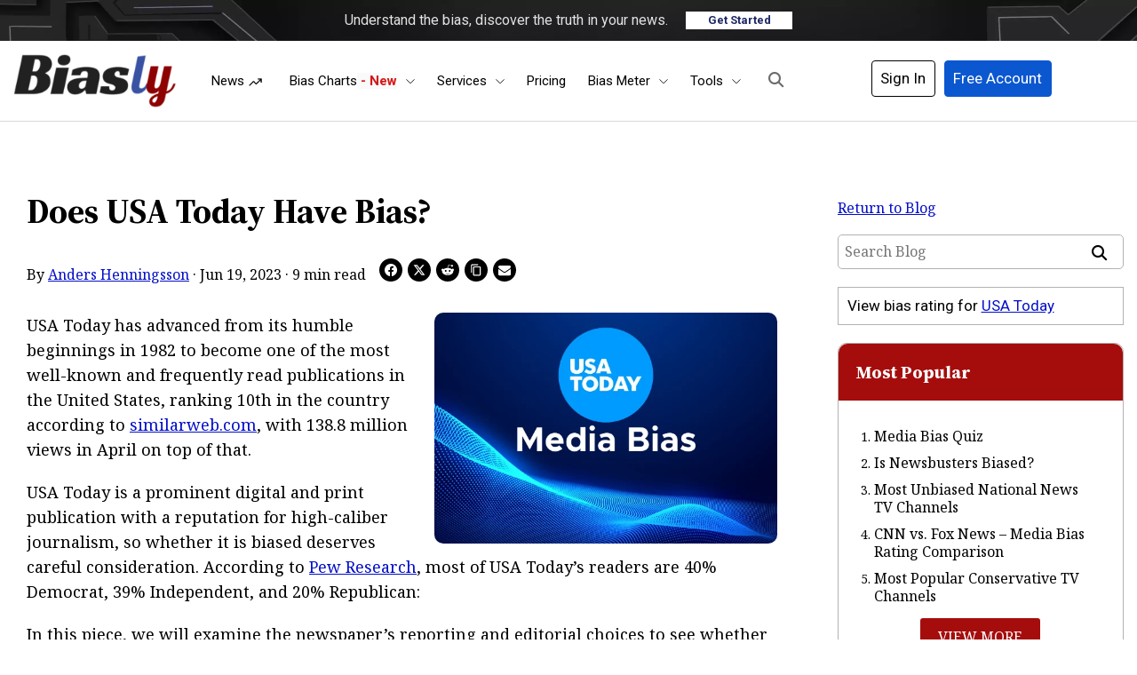

--- FILE ---
content_type: text/html; charset=UTF-8
request_url: https://www.biasly.com/blog/does-usa-today-have-bias/
body_size: 53878
content:
<!DOCTYPE html><html
lang="en-US" xmlns:og="http://opengraphprotocol.org/schema/" xmlns:fb="http://www.facebook.com/2008/fbml" prefix="og: http://ogp.me/ns# fb: http://ogp.me/ns/fb#" class="no-js" prefix="og: http://ogp.me/ns# fb: http://ogp.me/ns/fb#"><head><script data-no-optimize="1">var litespeed_docref=sessionStorage.getItem("litespeed_docref");litespeed_docref&&(Object.defineProperty(document,"referrer",{get:function(){return litespeed_docref}}),sessionStorage.removeItem("litespeed_docref"));</script><meta
charset="UTF-8"><title>Does USA Today Have Bias?</title><meta
name="robots" content="index,follow"><meta
name="googlebot" content="index,follow,max-snippet:-1,max-image-preview:large,max-video-preview:-1"><meta
name="bingbot" content="index,follow,max-snippet:-1,max-image-preview:large,max-video-preview:-1"><meta
name="description" content="USA Today has advanced from its humble beginnings in 1982 to become one of the most well-known and frequently read publications in the United States, ranking 10th in the country according to similarweb.com, with 138.8 million views in April on top of that. USA Today is a prominent digital and print publication with a" /><link
rel="alternate" type="application/rss+xml" href="https://www.biasly.com/sitemap.xml" /><meta
property="og:url" content="https://www.biasly.com/blog/does-usa-today-have-bias/" /><meta
property="og:title" content="Does USA Today Have Bias?" /><meta
property="og:description" content="USA Today has advanced from its humble beginnings in 1982 to become one of the most well-known and frequently read publications in the United States, ranking 10th in the country according to" /><meta
property="og:type" content="article" /><meta
property="og:image" content="https://media2.biasly.com/file/w_600,h_500,c_fit,q_80/Biasly/usa-today-media-bias-2.webp" /><meta
property="og:image:width" content="600" /><meta
property="og:image:height" content="500" /><meta
property="og:site_name" content="Biasly" /><meta
property="og:locale" content="en_US" /><meta
property="fb:app_id" content="899124630814225" /><meta
property="og:publish_date" content="2023-06-19T16:23:46-06:00" /><meta
property="article:published_time" content="2023-06-19T16:23:46-06:00" /><meta
property="article:modified_time" content="2024-08-05T02:37:28-06:00" /><meta
property="article:author" content="Anders Henningsson" /><meta
property="article:publisher" content="https://www.facebook.com/biaslyofficial" /> <script type="litespeed/javascript" data-src='https://www.google-analytics.com/analytics.js'></script><script type="litespeed/javascript">(function(i,s,o,g,r,a,m){i.GoogleAnalyticsObject=r;i[r]=i[r]||function(){(i[r].q=i[r].q||[]).push(arguments)},i[r].l=1*new Date();a=s.createElement(o),m=s.getElementsByTagName(o)[0];a.async=1;a.src=g;m.parentNode.insertBefore(a,m)})(window,document,'script','//www.google-analytics.com/analytics.js','ga');ga('create','G-G-EFN21YRR8P','auto');ga('send','pageview')</script> <script type="application/ld+json">{"@context":"https://schema.org","@graph":[{"@type":"Article","@id":"https://www.biasly.com/blog/does-usa-today-have-bias/#Article","url":"https://www.biasly.com/blog/does-usa-today-have-bias/","headline":"Does USA Today Have Bias? ","description":"USA Today has advanced from its humble beginnings in 1982 to become one of the most well-known and frequently read publications in the United States, ranking 10th in the country according to similarweb.com, with 138.8 million views in April on top of that. USA Today is a prominent digital and print publication with a","datePublished":"2023-06-19T22:23:46-06:00","dateModified":"2024-08-05T08:37:28-06:00","image":{"@type":"ImageObject","@id":"https://www.biasly.com/blog/does-usa-today-have-bias/#d6adbdd625","url":"https://media2.biasly.com/file/w_600,h_500,c_fit,q_80/Biasly/usa-today-media-bias-2.webp","width":600,"height":500},"author":{"@type":"Person","@id":"https://www.biasly.com/author/honestelephant2/#d30fbcd5a2","url":"https://www.biasly.com/author/honestelephant2/","name":"ahockeyboi@gmail.com"},"publisher":{"@id":"https://www.biasly.com#organization"}}]}</script> <meta
name="keywords" content="Media Bias Analysis, Media Source Analysis"/><meta
name="viewport" content="width=device-width"><link
rel="profile" href="http://gmpg.org/xfn/11"><link
rel="pingback" href="https://www.biasly.com/xmlrpc.php"> <!--[if lt IE 9]> <script src="https://www.biasly.com/wp-content/themes/twentyfifteen/js/html5.js"></script> <![endif]--> <script type="litespeed/javascript">(function(html){html.className=html.className.replace(/\bno-js\b/,'js')})(document.documentElement)</script> <meta
property="fb:app_id" content="1923155921341058"><meta
name="twitter:card" content="summary"><meta
name="twitter:title" content="Does USA Today Have Bias?"><meta
name="twitter:description" content="USA Today has advanced from its humble beginnings in 1982 to become one of the most well-known and frequently read"><meta
name="twitter:image:src" content="https://media2.biasly.com/file/w_600,h_500,c_fit,q_80/Biasly/usa-today-media-bias-2.webp"><link
rel='dns-prefetch' href='//cdn.jsdelivr.net' /><link
rel='dns-prefetch' href='//js.stripe.com' /><link
rel='dns-prefetch' href='//www.googletagmanager.com' /><link
rel='dns-prefetch' href='//stats.wp.com' /><link
rel='dns-prefetch' href='//use.fontawesome.com' /><link
rel="alternate" type="application/rss+xml" title="Biasly &raquo; Feed" href="https://www.biasly.com/feed/" /><link
rel="alternate" type="application/rss+xml" title="Biasly &raquo; Comments Feed" href="https://www.biasly.com/comments/feed/" /><link
rel="alternate" type="application/rss+xml" title="Biasly &raquo; Does USA Today Have Bias? Comments Feed" href="https://www.biasly.com/blog/does-usa-today-have-bias/feed/" /><link
rel="alternate" title="oEmbed (JSON)" type="application/json+oembed" href="https://www.biasly.com/wp-json/oembed/1.0/embed?url=https%3A%2F%2Fwww.biasly.com%2Fblog%2Fdoes-usa-today-have-bias%2F" /><link
rel="alternate" title="oEmbed (XML)" type="text/xml+oembed" href="https://www.biasly.com/wp-json/oembed/1.0/embed?url=https%3A%2F%2Fwww.biasly.com%2Fblog%2Fdoes-usa-today-have-bias%2F&#038;format=xml" /><style id='wp-img-auto-sizes-contain-inline-css'>img:is([sizes=auto i],[sizes^="auto," i]){contain-intrinsic-size:3000px 1500px}</style><link
rel='stylesheet' id='litespeed-cache-dummy-css' href='https://www.biasly.com/wp-content/cache/wp-super-minify/css/66433e3e130141e24cb91f0a21dc0a2a.css' media='all' /><link
rel='stylesheet' id='aca33b9c04-css' href='https://www.biasly.com/wp-content/plugins/squirrly-seo/view/assets/css/frontend.min.css' media='all' /><link
rel='stylesheet' id='mp-theme-css' href='https://www.biasly.com/wp-content/cache/wp-super-minify/css/f3b604806a894391a9aa5227c8d3bfd3.css' media='all' /><link
rel='stylesheet' id='bootstrap-style-css' href='https://cdn.jsdelivr.net/npm/bootstrap@4.5.3/dist/css/bootstrap.min.css?ver=7805' media='all' /><link
rel='stylesheet' id='main-style-css' href='https://www.biasly.com/wp-content/themes/child-them/assets/css/main.min.css' media='all' /><link
rel='stylesheet' id='new-style-css' href='https://www.biasly.com/wp-content/cache/wp-super-minify/css/749cba68255fbded0a96050a1b276331.css' media='all' /><link
rel='stylesheet' id='auto-search-css-css' href='https://www.biasly.com/wp-content/cache/wp-super-minify/css/5dff053e1899c8b4af15ce9df7b75792.css' media='all' /><link
rel='stylesheet' id='twentyfifteen-fonts-css' href='https://www.biasly.com/wp-content/cache/wp-super-minify/css/ceb50229b26d8b83c269ce1214108448.css' media='all' /><link
rel='stylesheet' id='twentyfifteen-style-css' href='https://www.biasly.com/wp-content/cache/wp-super-minify/css/9e72fe42a7dee2685f771893b6c61d13.css' media='all' /><style id='twentyfifteen-style-inline-css'>.post-navigation .nav-previous{background-image:url(https://media2.biasly.com/file/w_825,h_510,c_fill,q_80/Biasly/usa-today-reliability-2.webp)}.post-navigation .nav-previous .post-title, .post-navigation .nav-previous a:hover .post-title, .post-navigation .nav-previous .meta-nav{color:#fff}.post-navigation .nav-previous a:before{background-color:rgba(0, 0, 0, 0.4)}.post-navigation .nav-next{background-image:url(https://media2.biasly.com/file/w_825,h_510,c_fill,q_80/Biasly/vox-media-bias-2.webp);border-top:0}.post-navigation .nav-next .post-title, .post-navigation .nav-next a:hover .post-title, .post-navigation .nav-next .meta-nav{color:#fff}.post-navigation .nav-next a:before{background-color:rgba(0, 0, 0, 0.4)}</style><link
rel='stylesheet' id='twentyfifteen-block-style-css' href='https://www.biasly.com/wp-content/cache/wp-super-minify/css/6e5fe992ba35ea851de50aa7e27a7dff.css' media='all' /><link
rel='stylesheet' id='ayecode-ui-css' href='https://www.biasly.com/wp-content/cache/wp-super-minify/css/667d54c64165d75fedc9652803a0214c.css' media='all' /><style id='ayecode-ui-inline-css'>body.modal-open
#wpadminbar{z-index:999}.embed-responsive-16by9 .fluid-width-video-wrapper{padding:0!important;position:initial}</style><link
rel='stylesheet' id='font-awesome-css' href='https://use.fontawesome.com/releases/v6.7.2/css/all.css?wpfas=true' media='all' /> <script id='nsc_bar_get_dataLayer_banner_init_script' nowprocket data-pagespeed-no-defer data-cfasync data-no-optimize='1' data-no-defer='1' type='text/javascript'>!function(e,o,n,s){const c={"cookieconsent_status":{"value":"","defaultValue":"allow"}},i="dataLayer",t=Object.keys(c),a={event:"beautiful_cookie_consent_initialized"};for(let e=0;e<t.length;e++)a[t[e]]=d(t[e],"info")||c[t[e]].defaultValue,"dismiss"===a[t[e]]&&(a[t[e]]="allow");function d(e,o){if("newBanner"!==o)return l(e);let n=l("cookieconsent_status");return n?(n=decodeURIComponent(n),n?(n=JSON.parse(n),n?!0===n.categories.includes(e)?"allow":"deny":(console.warn("cookie not found 3"),!1)):(console.warn("cookie not found 2"),!1)):(console.warn("cookie not found 1"),!1)}function l(e){return document.cookie.match("(^|;)\\s*"+e+"\\s*=\\s*([^;]+)")?.pop()||""}window[i]=window[i]||[],window[i].push(a)}();</script><script type="litespeed/javascript" data-src="https://www.biasly.com/wp-includes/js/jquery/jquery.min.js" id="jquery-core-js"></script> <script id="bootstrap-js-bundle-js-after" type="litespeed/javascript">function aui_init_greedy_nav(){jQuery('nav.greedy').each(function(i,obj){if(jQuery(this).hasClass("being-greedy")){return!0}jQuery(this).addClass('navbar-expand');jQuery(this).off('shown.bs.tab').on('shown.bs.tab',function(e){if(jQuery(e.target).closest('.dropdown-menu').hasClass('greedy-links')){jQuery(e.target).closest('.greedy').find('.greedy-btn.dropdown').attr('aria-expanded','false');jQuery(e.target).closest('.greedy-links').removeClass('show').addClass('d-none')}});jQuery(document).off('mousemove','.greedy-btn').on('mousemove','.greedy-btn',function(e){jQuery('.dropdown-menu.greedy-links').removeClass('d-none')});var $vlinks='';var $dDownClass='';var ddItemClass='greedy-nav-item';if(jQuery(this).find('.navbar-nav').length){if(jQuery(this).find('.navbar-nav').hasClass("being-greedy")){return!0}$vlinks=jQuery(this).find('.navbar-nav').addClass("being-greedy w-100").removeClass('overflow-hidden')}else if(jQuery(this).find('.nav').length){if(jQuery(this).find('.nav').hasClass("being-greedy")){return!0}$vlinks=jQuery(this).find('.nav').addClass("being-greedy w-100").removeClass('overflow-hidden');$dDownClass=' mt-0 p-0 zi-5 ';ddItemClass+=' mt-0 me-0'}else{return!1}jQuery($vlinks).append('<li class="nav-item list-unstyled ml-auto greedy-btn d-none dropdown"><button data-bs-toggle="collapse" class="nav-link greedy-nav-link" role="button"><i class="fas fa-ellipsis-h"></i> <span class="greedy-count badge bg-dark rounded-pill"></span></button><ul class="greedy-links dropdown-menu dropdown-menu-end '+$dDownClass+'"></ul></li>');var $hlinks=jQuery(this).find('.greedy-links');var $btn=jQuery(this).find('.greedy-btn');var numOfItems=0;var totalSpace=0;var closingTime=1000;var breakWidths=[];$vlinks.children().outerWidth(function(i,w){totalSpace+=w;numOfItems+=1;breakWidths.push(totalSpace)});var availableSpace,numOfVisibleItems,requiredSpace,buttonSpace,timer;function check(){buttonSpace=$btn.width();availableSpace=$vlinks.width()-10;numOfVisibleItems=$vlinks.children().length;requiredSpace=breakWidths[numOfVisibleItems-1];if(numOfVisibleItems>1&&requiredSpace>availableSpace){var $li=$vlinks.children().last().prev();$li.removeClass('nav-item').addClass(ddItemClass);if(!jQuery($hlinks).children().length){$li.find('.nav-link').addClass('w-100 dropdown-item rounded-0 rounded-bottom')}else{jQuery($hlinks).find('.nav-link').removeClass('rounded-top');$li.find('.nav-link').addClass('w-100 dropdown-item rounded-0 rounded-top')}$li.prependTo($hlinks);numOfVisibleItems-=1;check()}else if(availableSpace>breakWidths[numOfVisibleItems]){$hlinks.children().first().insertBefore($btn);numOfVisibleItems+=1;check()}jQuery($btn).find(".greedy-count").html(numOfItems-numOfVisibleItems);if(numOfVisibleItems===numOfItems){$btn.addClass('d-none')}else $btn.removeClass('d-none')}jQuery(window).on("resize",function(){check()});check()})}function aui_select2_locale(){var aui_select2_params={"i18n_select_state_text":"Select an option\u2026","i18n_no_matches":"No matches found","i18n_ajax_error":"Loading failed","i18n_input_too_short_1":"Please enter 1 or more characters","i18n_input_too_short_n":"Please enter %item% or more characters","i18n_input_too_long_1":"Please delete 1 character","i18n_input_too_long_n":"Please delete %item% characters","i18n_selection_too_long_1":"You can only select 1 item","i18n_selection_too_long_n":"You can only select %item% items","i18n_load_more":"Loading more results\u2026","i18n_searching":"Searching\u2026"};return{theme:"bootstrap-5",width:jQuery(this).data('width')?jQuery(this).data('width'):jQuery(this).hasClass('w-100')?'100%':'style',placeholder:jQuery(this).data('placeholder'),language:{errorLoading:function(){return aui_select2_params.i18n_searching},inputTooLong:function(args){var overChars=args.input.length-args.maximum;if(1===overChars){return aui_select2_params.i18n_input_too_long_1}return aui_select2_params.i18n_input_too_long_n.replace('%item%',overChars)},inputTooShort:function(args){var remainingChars=args.minimum-args.input.length;if(1===remainingChars){return aui_select2_params.i18n_input_too_short_1}return aui_select2_params.i18n_input_too_short_n.replace('%item%',remainingChars)},loadingMore:function(){return aui_select2_params.i18n_load_more},maximumSelected:function(args){if(args.maximum===1){return aui_select2_params.i18n_selection_too_long_1}return aui_select2_params.i18n_selection_too_long_n.replace('%item%',args.maximum)},noResults:function(){return aui_select2_params.i18n_no_matches},searching:function(){return aui_select2_params.i18n_searching}}}}function aui_init_select2(){var select2_args=jQuery.extend({},aui_select2_locale());jQuery("select.aui-select2").each(function(){if(!jQuery(this).hasClass("select2-hidden-accessible")){jQuery(this).select2(select2_args)}})}function aui_time_ago(selector){var aui_timeago_params={"prefix_ago":"","suffix_ago":" ago","prefix_after":"after ","suffix_after":"","seconds":"less than a minute","minute":"about a minute","minutes":"%d minutes","hour":"about an hour","hours":"about %d hours","day":"a day","days":"%d days","month":"about a month","months":"%d months","year":"about a year","years":"%d years"};var templates={prefix:aui_timeago_params.prefix_ago,suffix:aui_timeago_params.suffix_ago,seconds:aui_timeago_params.seconds,minute:aui_timeago_params.minute,minutes:aui_timeago_params.minutes,hour:aui_timeago_params.hour,hours:aui_timeago_params.hours,day:aui_timeago_params.day,days:aui_timeago_params.days,month:aui_timeago_params.month,months:aui_timeago_params.months,year:aui_timeago_params.year,years:aui_timeago_params.years};var template=function(t,n){return templates[t]&&templates[t].replace(/%d/i,Math.abs(Math.round(n)))};var timer=function(time){if(!time)return;time=time.replace(/\.\d+/,"");time=time.replace(/-/,"/").replace(/-/,"/");time=time.replace(/T/," ").replace(/Z/," UTC");time=time.replace(/([\+\-]\d\d)\:?(\d\d)/," $1$2");time=new Date(time*1000||time);var now=new Date();var seconds=((now.getTime()-time)*.001)>>0;var minutes=seconds/60;var hours=minutes/60;var days=hours/24;var years=days/365;return templates.prefix+(seconds<45&&template('seconds',seconds)||seconds<90&&template('minute',1)||minutes<45&&template('minutes',minutes)||minutes<90&&template('hour',1)||hours<24&&template('hours',hours)||hours<42&&template('day',1)||days<30&&template('days',days)||days<45&&template('month',1)||days<365&&template('months',days/30)||years<1.5&&template('year',1)||template('years',years))+templates.suffix};var elements=document.getElementsByClassName(selector);if(selector&&elements&&elements.length){for(var i in elements){var $el=elements[i];if(typeof $el==='object'){$el.innerHTML='<i class="far fa-clock"></i> '+timer($el.getAttribute('title')||$el.getAttribute('datetime'))}}}setTimeout(function(){aui_time_ago(selector)},60000)}function aui_init_tooltips(){jQuery('[data-bs-toggle="tooltip"]').tooltip();jQuery('[data-bs-toggle="popover"]').popover();jQuery('[data-bs-toggle="popover-html"]').popover({html:!0,sanitize:!1});jQuery('[data-bs-toggle="popover"],[data-bs-toggle="popover-html"]').on('inserted.bs.popover',function(){jQuery('body > .popover').wrapAll("<div class='bsui' />")})}$aui_doing_init_flatpickr=!1;function aui_init_flatpickr(){if(typeof jQuery.fn.flatpickr==="function"&&!$aui_doing_init_flatpickr){$aui_doing_init_flatpickr=!0;try{flatpickr.localize({weekdays:{shorthand:['Sun','Mon','Tue','Wed','Thu','Fri','Sat'],longhand:['Sun','Mon','Tue','Wed','Thu','Fri','Sat'],},months:{shorthand:['Jan','Feb','Mar','Apr','May','Jun','Jul','Aug','Sep','Oct','Nov','Dec'],longhand:['January','February','March','April','May','June','July','August','September','October','November','December'],},daysInMonth:[31,28,31,30,31,30,31,31,30,31,30,31],firstDayOfWeek:1,ordinal:function(nth){var s=nth%100;if(s>3&&s<21)return"th";switch(s%10){case 1:return"st";case 2:return"nd";case 3:return"rd";default:return"th"}},rangeSeparator:' to ',weekAbbreviation:'Wk',scrollTitle:'Scroll to increment',toggleTitle:'Click to toggle',amPM:['AM','PM'],yearAriaLabel:'Year',hourAriaLabel:'Hour',minuteAriaLabel:'Minute',time_24hr:!1})}catch(err){console.log(err.message)}jQuery('input[data-aui-init="flatpickr"]:not(.flatpickr-input)').flatpickr()}$aui_doing_init_flatpickr=!1}$aui_doing_init_iconpicker=!1;function aui_init_iconpicker(){if(typeof jQuery.fn.iconpicker==="function"&&!$aui_doing_init_iconpicker){$aui_doing_init_iconpicker=!0;jQuery('input[data-aui-init="iconpicker"]:not(.iconpicker-input)').iconpicker()}$aui_doing_init_iconpicker=!1}function aui_modal_iframe($title,$url,$footer,$dismissible,$class,$dialog_class,$body_class,responsive){if(!$body_class){$body_class='p-0'}var wClass='text-center position-absolute w-100 text-dark overlay overlay-white p-0 m-0 d-flex justify-content-center align-items-center';var wStyle='';var sStyle='';var $body="",sClass="w-100 p-0 m-0";if(responsive){$body+='<div class="embed-responsive embed-responsive-16by9 ratio ratio-16x9">';wClass+=' h-100';sClass+=' embed-responsive-item'}else{wClass+=' vh-100';sClass+=' vh-100';wStyle+=' height: 90vh !important;';sStyle+=' height: 90vh !important;'}$body+='<div class="ac-preview-loading '+wClass+'" style="left:0;top:0;'+wStyle+'"><div class="spinner-border" role="status"></div></div>';$body+='<iframe id="embedModal-iframe" class="'+sClass+'" style="'+sStyle+'" src="" width="100%" height="100%" frameborder="0" allowtransparency="true"></iframe>';if(responsive){$body+='</div>'}$m=aui_modal($title,$body,$footer,$dismissible,$class,$dialog_class,$body_class);const auiModal=document.getElementById('aui-modal');auiModal.addEventListener('shown.bs.modal',function(e){iFrame=jQuery('#embedModal-iframe');jQuery('.ac-preview-loading').removeClass('d-none').addClass('d-flex');iFrame.attr({src:$url});iFrame.load(function(){jQuery('.ac-preview-loading').removeClass('d-flex').addClass('d-none')})});return $m}function aui_modal($title,$body,$footer,$dismissible,$class,$dialog_class,$body_class){if(!$class){$class=''}if(!$dialog_class){$dialog_class=''}if(!$body){$body='<div class="text-center"><div class="spinner-border" role="status"></div></div>'}jQuery('.aui-modal').remove();jQuery('.modal-backdrop').remove();jQuery('body').css({overflow:'','padding-right':''});var $modal='';$modal+='<div id="aui-modal" class="modal aui-modal fade shadow bsui '+$class+'" tabindex="-1">'+'<div class="modal-dialog modal-dialog-centered '+$dialog_class+'">'+'<div class="modal-content border-0 shadow">';if($title){$modal+='<div class="modal-header">'+'<h5 class="modal-title">'+$title+'</h5>';if($dismissible){$modal+='<button type="button" class="btn-close" data-bs-dismiss="modal" aria-label="Close">'+'</button>'}$modal+='</div>'}$modal+='<div class="modal-body '+$body_class+'">'+$body+'</div>';if($footer){$modal+='<div class="modal-footer">'+$footer+'</div>'}$modal+='</div>'+'</div>'+'</div>';jQuery('body').append($modal);const ayeModal=new bootstrap.Modal('.aui-modal',{});ayeModal.show()}function aui_conditional_fields(form){jQuery(form).find(".aui-conditional-field").each(function(){var $element_require=jQuery(this).data('element-require');if($element_require){$element_require=$element_require.replace("&#039;","'");$element_require=$element_require.replace("&quot;",'"');if(aui_check_form_condition($element_require,form)){jQuery(this).removeClass('d-none')}else{jQuery(this).addClass('d-none')}}})}function aui_check_form_condition(condition,form){if(form){condition=condition.replace(/\(form\)/g,"('"+form+"')")}return new Function("return "+condition+";")()}jQuery.fn.aui_isOnScreen=function(){var win=jQuery(window);var viewport={top:win.scrollTop(),left:win.scrollLeft()};viewport.right=viewport.left+win.width();viewport.bottom=viewport.top+win.height();var bounds=this.offset();bounds.right=bounds.left+this.outerWidth();bounds.bottom=bounds.top+this.outerHeight();return(!(viewport.right<bounds.left||viewport.left>bounds.right||viewport.bottom<bounds.top||viewport.top>bounds.bottom))};function aui_carousel_maybe_show_multiple_items($carousel){var $items={};var $item_count=0;if(!jQuery($carousel).find('.carousel-inner-original').length){jQuery($carousel).append('<div class="carousel-inner-original d-none">'+jQuery($carousel).find('.carousel-inner').html().replaceAll('carousel-item','not-carousel-item')+'</div>')}jQuery($carousel).find('.carousel-inner-original .not-carousel-item').each(function(){$items[$item_count]=jQuery(this).html();$item_count++});if(!$item_count){return}if(jQuery(window).width()<=576){if(jQuery($carousel).find('.carousel-inner').hasClass('aui-multiple-items')&&jQuery($carousel).find('.carousel-inner-original').length){jQuery($carousel).find('.carousel-inner').removeClass('aui-multiple-items').html(jQuery($carousel).find('.carousel-inner-original').html().replaceAll('not-carousel-item','carousel-item'));jQuery($carousel).find(".carousel-indicators li").removeClass("d-none")}}else{var $md_count=jQuery($carousel).data('limit_show');var $md_cols_count=jQuery($carousel).data('cols_show');var $new_items='';var $new_items_count=0;var $new_item_count=0;var $closed=!0;Object.keys($items).forEach(function(key,index){if(index!=0&&Number.isInteger(index/$md_count)){$new_items+='</div></div>';$closed=!0}if(index==0||Number.isInteger(index/$md_count)){$row_cols_class=$md_cols_count?' g-lg-4 g-3 row-cols-1 row-cols-lg-'+$md_cols_count:'';$active=index==0?'active':'';$new_items+='<div class="carousel-item '+$active+'"><div class="row'+$row_cols_class+' ">';$closed=!1;$new_items_count++;$new_item_count=0}$new_items+='<div class="col ">'+$items[index]+'</div>';$new_item_count++});if(!$closed){if($md_count-$new_item_count>0){$placeholder_count=$md_count-$new_item_count;while($placeholder_count>0){$new_items+='<div class="col "></div>';$placeholder_count--}}$new_items+='</div></div>'}jQuery($carousel).find('.carousel-inner').addClass('aui-multiple-items').html($new_items);jQuery($carousel).find('.carousel-item.active img').each(function(){if(real_srcset=jQuery(this).attr("data-srcset")){if(!jQuery(this).attr("srcset"))jQuery(this).attr("srcset",real_srcset)}if(real_src=jQuery(this).attr("data-src")){if(!jQuery(this).attr("srcset"))jQuery(this).attr("src",real_src)}});$hide_count=$new_items_count-1;jQuery($carousel).find(".carousel-indicators li:gt("+$hide_count+")").addClass("d-none")}jQuery(window).trigger("aui_carousel_multiple")}function aui_init_carousel_multiple_items(){jQuery(window).on("resize",function(){jQuery('.carousel-multiple-items').each(function(){aui_carousel_maybe_show_multiple_items(this)})});jQuery('.carousel-multiple-items').each(function(){aui_carousel_maybe_show_multiple_items(this)})}function init_nav_sub_menus(){jQuery('.navbar-multi-sub-menus').each(function(i,obj){if(jQuery(this).hasClass("has-sub-sub-menus")){return!0}jQuery(this).addClass('has-sub-sub-menus');jQuery(this).find('.dropdown-menu a.dropdown-toggle').on('click',function(e){var $el=jQuery(this);$el.toggleClass('active-dropdown');var $parent=jQuery(this).offsetParent(".dropdown-menu");if(!jQuery(this).next().hasClass('show')){jQuery(this).parents('.dropdown-menu').first().find('.show').removeClass("show")}var $subMenu=jQuery(this).next(".dropdown-menu");$subMenu.toggleClass('show');jQuery(this).parent("li").toggleClass('show');jQuery(this).parents('li.nav-item.dropdown.show').on('hidden.bs.dropdown',function(e){jQuery('.dropdown-menu .show').removeClass("show");$el.removeClass('active-dropdown')});if(!$parent.parent().hasClass('navbar-nav')){$el.next().addClass('position-relative border-top border-bottom')}return!1})})}function aui_lightbox_embed($link,ele){ele.preventDefault();jQuery('.aui-carousel-modal').remove();var $modal='<div class="modal fade aui-carousel-modal bsui" id="aui-carousel-modal" tabindex="-1" role="dialog" aria-labelledby="aui-modal-title" aria-hidden="true"><div class="modal-dialog modal-dialog-centered modal-xl mw-100"><div class="modal-content bg-transparent border-0 shadow-none"><div class="modal-header"><h5 class="modal-title" id="aui-modal-title"></h5></div><div class="modal-body text-center"><i class="fas fa-circle-notch fa-spin fa-3x"></i></div></div></div></div>';jQuery('body').append($modal);const ayeModal=new bootstrap.Modal('.aui-carousel-modal',{});const myModalEl=document.getElementById('aui-carousel-modal');myModalEl.addEventListener('hidden.bs.modal',event=>{jQuery(".aui-carousel-modal iframe").attr('src','')});jQuery('.aui-carousel-modal').on('shown.bs.modal',function(e){jQuery('.aui-carousel-modal .carousel-item.active').find('iframe').each(function(){var $iframe=jQuery(this);$iframe.parent().find('.ac-preview-loading').removeClass('d-none').addClass('d-flex');if(!$iframe.attr('src')&&$iframe.data('src')){$iframe.attr('src',$iframe.data('src'))}$iframe.on('load',function(){setTimeout(function(){$iframe.parent().find('.ac-preview-loading').removeClass('d-flex').addClass('d-none')},1250)})})});$container=jQuery($link).closest('.aui-gallery');$clicked_href=jQuery($link).attr('href');$images=[];$container.find('.aui-lightbox-image, .aui-lightbox-iframe').each(function(){var a=this;var href=jQuery(a).attr('href');if(href){$images.push(href)}});if($images.length){var $carousel='<div id="aui-embed-slider-modal" class="carousel slide" >';if($images.length>1){$i=0;$carousel+='<ol class="carousel-indicators position-fixed">';$container.find('.aui-lightbox-image, .aui-lightbox-iframe').each(function(){$active=$clicked_href==jQuery(this).attr('href')?'active':'';$carousel+='<li data-bs-target="#aui-embed-slider-modal" data-bs-slide-to="'+$i+'" class="'+$active+'"></li>';$i++});$carousel+='</ol>'}$i=0;$rtl_class='justify-content-start';$carousel+='<div class="carousel-inner d-flex align-items-center '+$rtl_class+'">';$container.find('.aui-lightbox-image').each(function(){var a=this;var href=jQuery(a).attr('href');$active=$clicked_href==jQuery(this).attr('href')?'active':'';$carousel+='<div class="carousel-item '+$active+'"><div>';var css_height=window.innerWidth>window.innerHeight?'90vh':'auto';var srcset=jQuery(a).find('img').attr('srcset');var sizes='';if(srcset){var sources=srcset.split(',').map(s=>{var parts=s.trim().split(' ');return{width:parseInt(parts[1].replace('w','')),descriptor:parts[1].replace('w','px')}}).sort((a,b)=>b.width-a.width);sizes=sources.map((source,index,array)=>{if(index===0){return`${source.descriptor}`}else{return`(max-width:${source.width-1}px)${array[index-1].descriptor}`}}).reverse().join(', ')}var img=href?jQuery(a).find('img').clone().attr('src',href).attr('sizes',sizes).removeClass().addClass('mx-auto d-block w-auto rounded').css({'max-height':css_height,'max-width':'98%'}).get(0).outerHTML:jQuery(a).find('img').clone().removeClass().addClass('mx-auto d-block w-auto rounded').css({'max-height':css_height,'max-width':'98%'}).get(0).outerHTML;$carousel+=img;if(jQuery(a).parent().find('.carousel-caption').length){$carousel+=jQuery(a).parent().find('.carousel-caption').clone().removeClass('sr-only visually-hidden').get(0).outerHTML}else if(jQuery(a).parent().find('.figure-caption').length){$carousel+=jQuery(a).parent().find('.figure-caption').clone().removeClass('sr-only visually-hidden').addClass('carousel-caption').get(0).outerHTML}$carousel+='</div></div>';$i++});$container.find('.aui-lightbox-iframe').each(function(){var a=this;var css_height=window.innerWidth>window.innerHeight?'90vh;':'auto;';var styleWidth=$images.length>1?'max-width:70%;':'';$active=$clicked_href==jQuery(this).attr('href')?'active':'';$carousel+='<div class="carousel-item '+$active+'"><div class="modal-xl mx-auto ratio ratio-16x9" style="max-height:'+css_height+styleWidth+'">';var url=jQuery(a).attr('href');var iframe='<div class="ac-preview-loading text-light d-none" style="left:0;top:0;height:'+css_height+'"><div class="spinner-border m-auto" role="status"></div></div>';iframe+='<iframe class="aui-carousel-iframe" style="height:'+css_height+'" src="" data-src="'+url+'?rel=0&amp;showinfo=0&amp;modestbranding=1&amp;autoplay=1" allow="autoplay"></iframe>';var img=iframe;$carousel+=img;$carousel+='</div></div>';$i++});$carousel+='</div>';if($images.length>1){$carousel+='<a class="carousel-control-prev" href="#aui-embed-slider-modal" role="button" data-bs-slide="prev">';$carousel+='<span class="carousel-control-prev-icon" aria-hidden="true"></span>';$carousel+=' <a class="carousel-control-next" href="#aui-embed-slider-modal" role="button" data-bs-slide="next">';$carousel+='<span class="carousel-control-next-icon" aria-hidden="true"></span>';$carousel+='</a>'}$carousel+='</div>';var $close='<button type="button" class="btn-close btn-close-white text-end position-fixed" style="right: 20px;top: 10px; z-index: 1055;" data-bs-dismiss="modal" aria-label="Close"></button>';jQuery('.aui-carousel-modal .modal-content').html($carousel).prepend($close);ayeModal.show();try{if('ontouchstart'in document.documentElement||navigator.maxTouchPoints>0){let _bsC=new bootstrap.Carousel('#aui-embed-slider-modal')}}catch(err){}}}function aui_init_lightbox_embed(){jQuery('.aui-lightbox-image, .aui-lightbox-iframe').off('click').on("click",function(ele){aui_lightbox_embed(this,ele)})}function aui_init_modal_iframe(){jQuery('.aui-has-embed, [data-aui-embed="iframe"]').each(function(e){if(!jQuery(this).hasClass('aui-modal-iframed')&&jQuery(this).data('embed-url')){jQuery(this).addClass('aui-modal-iframed');jQuery(this).on("click",function(e1){aui_modal_iframe('',jQuery(this).data('embed-url'),'',!0,'','modal-lg','aui-modal-iframe p-0',!0);return!1})}})}$aui_doing_toast=!1;function aui_toast($id,$type,$title,$title_small,$body,$time,$can_close){if($aui_doing_toast){setTimeout(function(){aui_toast($id,$type,$title,$title_small,$body,$time,$can_close)},500);return}$aui_doing_toast=!0;if($can_close==null){$can_close=!1}if($time==''||$time==null){$time=3000}if(document.getElementById($id)){jQuery('#'+$id).toast('show');setTimeout(function(){$aui_doing_toast=!1},500);return}var uniqid=Date.now();if($id){uniqid=$id}$op="";$tClass='';$thClass='';$icon="";if($type=='success'){$op="opacity:.92;";$tClass='alert bg-success w-auto';$thClass='bg-transparent border-0 text-white';$icon="<div class='h5 m-0 p-0'><i class='fas fa-check-circle me-2'></i></div>"}else if($type=='error'||$type=='danger'){$op="opacity:.92;";$tClass='alert bg-danger  w-auto';$thClass='bg-transparent border-0 text-white';$icon="<div class='h5 m-0 p-0'><i class='far fa-times-circle me-2'></i></div>"}else if($type=='info'){$op="opacity:.92;";$tClass='alert bg-info  w-auto';$thClass='bg-transparent border-0 text-white';$icon="<div class='h5 m-0 p-0'><i class='fas fa-info-circle me-2'></i></div>"}else if($type=='warning'){$op="opacity:.92;";$tClass='alert bg-warning  w-auto';$thClass='bg-transparent border-0 text-dark';$icon="<div class='h5 m-0 p-0'><i class='fas fa-exclamation-triangle me-2'></i></div>"}if(!document.getElementById("aui-toasts")){jQuery('body').append('<div class="bsui" id="aui-toasts"><div class="position-fixed aui-toast-bottom-right pr-3 pe-3 mb-1" style="z-index: 500000;right: 0;bottom: 0;'+$op+'"></div></div>')}$toast='<div id="'+uniqid+'" class="toast fade hide shadow hover-shadow '+$tClass+'" style="" role="alert" aria-live="assertive" aria-atomic="true" data-bs-delay="'+$time+'">';if($type||$title||$title_small){$toast+='<div class="toast-header '+$thClass+'">';if($icon){$toast+=$icon}if($title){$toast+='<strong class="me-auto">'+$title+'</strong>'}if($title_small){$toast+='<small>'+$title_small+'</small>'}if($can_close){$toast+='<button type="button" class="ms-2 mb-1 btn-close" data-bs-dismiss="toast" aria-label="Close"></button>'}$toast+='</div>'}if($body){$toast+='<div class="toast-body">'+$body+'</div>'}$toast+='</div>';jQuery('.aui-toast-bottom-right').prepend($toast);jQuery('#'+uniqid).toast('show');setTimeout(function(){$aui_doing_toast=!1},500)}function aui_init_counters(){const animNum=(EL)=>{if(EL._isAnimated)return;EL._isAnimated=!0;let end=EL.dataset.auiend;let start=EL.dataset.auistart;let duration=EL.dataset.auiduration?EL.dataset.auiduration:2000;let seperator=EL.dataset.auisep?EL.dataset.auisep:'';jQuery(EL).prop('Counter',start).animate({Counter:end},{duration:Math.abs(duration),easing:'swing',step:function(now){const text=seperator?(Math.ceil(now)).toLocaleString('en-US'):Math.ceil(now);const html=seperator?text.split(",").map(n=>`<span class="count">${n}</span>`).join(","):text;if(seperator&&seperator!=','){html.replace(',',seperator)}jQuery(this).html(html)}})};const inViewport=(entries,observer)=>{entries.forEach(entry=>{if(entry.isIntersecting)animNum(entry.target)})};jQuery("[data-auicounter]").each((i,EL)=>{const observer=new IntersectionObserver(inViewport);observer.observe(EL)})}function aui_init(){aui_init_counters();init_nav_sub_menus();aui_init_tooltips();aui_init_select2();aui_init_flatpickr();aui_init_iconpicker();aui_init_greedy_nav();aui_time_ago('timeago');aui_init_carousel_multiple_items();aui_init_lightbox_embed();aui_init_modal_iframe()}jQuery(window).on("load",function(){aui_init()});jQuery(function($){var ua=navigator.userAgent.toLowerCase();var isiOS=ua.match(/(iphone|ipod|ipad)/);if(isiOS){var pS=0;pM=parseFloat($('body').css('marginTop'));$(document).on('show.bs.modal',function(){pS=window.scrollY;$('body').css({marginTop:-pS,overflow:'hidden',position:'fixed',})}).on('hidden.bs.modal',function(){$('body').css({marginTop:pM,overflow:'visible',position:'inherit',});window.scrollTo(0,pS)})}$(document).on('slide.bs.carousel',function(el){var $_modal=$(el.relatedTarget).closest('.aui-carousel-modal:visible').length?$(el.relatedTarget).closest('.aui-carousel-modal:visible'):'';if($_modal&&$_modal.find('.carousel-item iframe.aui-carousel-iframe').length){$_modal.find('.carousel-item.active iframe.aui-carousel-iframe').each(function(){if($(this).attr('src')){$(this).data('src',$(this).attr('src'));$(this).attr('src','')}});if($(el.relatedTarget).find('iframe.aui-carousel-iframe').length){$(el.relatedTarget).find('.ac-preview-loading').removeClass('d-none').addClass('d-flex');var $cIframe=$(el.relatedTarget).find('iframe.aui-carousel-iframe');if(!$cIframe.attr('src')&&$cIframe.data('src')){$cIframe.attr('src',$cIframe.data('src'))}$cIframe.on('load',function(){setTimeout(function(){$_modal.find('.ac-preview-loading').removeClass('d-flex').addClass('d-none')},1250)})}}})});var aui_confirm=function(message,okButtonText,cancelButtonText,isDelete,large){okButtonText=okButtonText||'Yes';cancelButtonText=cancelButtonText||'Cancel';message=message||'Are you sure?';sizeClass=large?'':'modal-sm';btnClass=isDelete?'btn-danger':'btn-primary';deferred=jQuery.Deferred();var $body="";$body+="<h3 class='h4 py-3 text-center text-dark'>"+message+"</h3>";$body+="<div class='d-flex'>";$body+="<button class='btn btn-outline-secondary w-50 btn-round' data-bs-dismiss='modal'  onclick='deferred.resolve(false);'>"+cancelButtonText+"</button>";$body+="<button class='btn "+btnClass+" ms-2 w-50 btn-round' data-bs-dismiss='modal'  onclick='deferred.resolve(true);'>"+okButtonText+"</button>";$body+="</div>";$modal=aui_modal('',$body,'',!1,'',sizeClass);return deferred.promise()};function aui_flip_color_scheme_on_scroll($value,$iframe){if(!$value)$value=window.scrollY;var navbar=$iframe?$iframe.querySelector('.color-scheme-flip-on-scroll'):document.querySelector('.color-scheme-flip-on-scroll');if(navbar==null)return;let cs_original=navbar.dataset.cso;let cs_scroll=navbar.dataset.css;if(!cs_scroll&&!cs_original){if(navbar.classList.contains('navbar-light')){cs_original='navbar-light';cs_scroll='navbar-dark'}else if(navbar.classList.contains('navbar-dark')){cs_original='navbar-dark';cs_scroll='navbar-light'}navbar.dataset.cso=cs_original;navbar.dataset.css=cs_scroll}if($value>0||navbar.classList.contains('nav-menu-open')){navbar.classList.remove(cs_original);navbar.classList.add(cs_scroll)}else{navbar.classList.remove(cs_scroll);navbar.classList.add(cs_original)}}window.onscroll=function(){aui_set_data_scroll();aui_flip_color_scheme_on_scroll()};function aui_set_data_scroll(){document.documentElement.dataset.scroll=window.scrollY}aui_set_data_scroll();aui_flip_color_scheme_on_scroll()</script> <script type="litespeed/javascript" data-src="https://www.biasly.com/wp-content/themes/child-them/assets/js/jquery.min.js" id="jq-js"></script> <script id="auto-search-js-extra" type="litespeed/javascript">var bs_ajax_object={"ajax_url":"https://www.biasly.com/wp-admin/admin-ajax.php","bs_home_url":"https://www.biasly.com"}</script> <script id="twentyfifteen-script-js-extra" type="litespeed/javascript">var screenReaderText={"expand":"\u003Cspan class=\"screen-reader-text\"\u003Eexpand child menu\u003C/span\u003E","collapse":"\u003Cspan class=\"screen-reader-text\"\u003Ecollapse child menu\u003C/span\u003E"}</script> <script type="litespeed/javascript" data-src="https://www.googletagmanager.com/gtag/js?id=G-EFN21YRR8P" id="google_gtagjs-js"></script> <script id="google_gtagjs-js-after" type="litespeed/javascript">window.dataLayer=window.dataLayer||[];function gtag(){dataLayer.push(arguments)}
gtag("set","linker",{"domains":["www.biasly.com"]});gtag("js",new Date());gtag("set","developer_id.dZTNiMT",!0);gtag("config","G-EFN21YRR8P")</script> <link
rel="https://api.w.org/" href="https://www.biasly.com/wp-json/" /><link
rel="EditURI" type="application/rsd+xml" title="RSD" href="https://www.biasly.com/xmlrpc.php?rsd" /><link
rel="canonical" href="https://www.biasly.com/blog/does-usa-today-have-bias/" /><link
rel='shortlink' href='https://www.biasly.com/?p=827539' /><meta
name="generator" content="Site Kit by Google 1.170.0" /> <script type="litespeed/javascript">var stm_lms_pro_nonces={"stm_lms_pro_install_base":"dc43aafee2","stm_lms_pro_search_courses":"393772188f","stm_lms_pro_udemy_import_courses":"69c4728cf3","stm_lms_pro_udemy_publish_course":"3364c1cb68","stm_lms_pro_udemy_import_curriculum":"89d081c430","stm_lms_pro_save_addons":"26823f587d","stm_lms_create_announcement":"4a0c254870","stm_lms_get_course_info":"02098274a6","stm_lms_get_course_students":"6c9ea4ad96","stm_lms_change_post_status":"79b9236007","stm_lms_media_library_get_files":"643c0723f3","stm_lms_media_library_get_file_by_id":"079c7ecf55","stm_lms_media_library_delete_file":"de2bc1ff71","stm_lms_media_library_search_file":"495f262732"}</script> <style>.getpaid-price-buttons
label{transition:all .3s ease-out;text-align:center;padding:10px
20px;background-color:#eee;border:1px
solid #e0e0e0}.getpaid-price-circles
label{padding:0
4px;-moz-border-radius:50%;-webkit-border-radius:50%;border-radius:50%}.getpaid-price-circles label
span{display:block;padding:50%;margin:-3em -50% 0;position:relative;top:1.5em;border:1em
solid transparent;white-space:nowrap}.getpaid-price-buttons input[type="radio"]{visibility:hidden;height:0;width:0 !important}.getpaid-price-buttons input[type="radio"]:checked + label,
.getpaid-price-buttons label:hover{color:#fff;background-color:#1e73be;border-color:#1e73be}.getpaid-public-items-archive-single-item
.inner{box-shadow:0 1px 3px rgba(0,0,0,0.12), 0 1px 2px rgba(0,0,0,0.24)}.getpaid-public-items-archive-single-item:hover
.inner{box-shadow:0 1px 4px rgba(0,0,0,0.15), 0 1px 3px rgba(0,0,0,0.30)}.wp-block-getpaid-public-items-getpaid-public-items-loop .item-name{font-size:1.3rem}.getpaid-subscription-item-actions{color:#ddd;font-size:13px;padding:2px
0 0;position:relative;left:-9999em}.getpaid-subscriptions-table-row:hover .getpaid-subscription-item-actions{position:static}.getpaid-subscriptions
table{font-size:0.9em;table-layout:fixed}.getpaid-subscriptions-table-column-subscription{font-weight:500}.getpaid-subscriptions-table-row
span.label{font-weight:500}.getpaid-subscriptions.bsui .table-bordered thead
th{border-bottom-width:1px}.getpaid-subscriptions.bsui .table-striped tbody tr:nth-of-type(odd){background-color:rgb(0 0 0 / 0.01)}.wpinv-page .bsui
a.btn{text-decoration:none;margin-right:2px;margin-bottom:2px}.getpaid-cc-card-inner{max-width:460px}.getpaid-payment-modal-close{position:absolute;top:0;right:0;z-index:200}.getpaid-form-cart-item-price{min-width:120px !important}#primary .getpaid-payment-form
p{float:none !important}.bsui .is-invalid ~ .invalid-feedback, .bsui .is-invalid~.invalid-tooltip{display:block}.bsui .is-invalid{border-color:#dc3545 !important}.getpaid-file-upload-element{height:200px;border:3px
dashed #dee2e6;cursor:pointer}.getpaid-file-upload-element:hover{border:3px
dashed #424242}.getpaid-file-upload-element.getpaid-trying-to-drop{border:3px
dashed #8bc34a;background:#f1f8e9}</style><style>img#wpstats{display:none}</style><link
rel="apple-touch-icon" sizes="180x180" href="/wp-content/uploads/fbrfg/apple-touch-icon.png?v=2"><link
rel="icon" type="image/png" sizes="32x32" href="/wp-content/uploads/fbrfg/favicon-32x32.png?v=2"><link
rel="icon" type="image/png" sizes="16x16" href="/wp-content/uploads/fbrfg/favicon-16x16.png?v=2"><link
rel="manifest" href="/wp-content/uploads/fbrfg/site.webmanifest?v=2"><link
rel="mask-icon" href="/wp-content/uploads/fbrfg/safari-pinned-tab.svg?v=2" color="#5bbad5"><link
rel="shortcut icon" href="/wp-content/uploads/fbrfg/favicon.ico?v=2"><meta
name="msapplication-TileColor" content="#da532c"><meta
name="msapplication-config" content="/wp-content/uploads/fbrfg/browserconfig.xml?v=2"><meta
name="theme-color" content="#ffffff"><script type="litespeed/javascript">var ajaxurl="https://www.biasly.com/wp-admin/admin-ajax.php"</script> <meta
name="google-adsense-platform-account" content="ca-host-pub-2644536267352236"><meta
name="google-adsense-platform-domain" content="sitekit.withgoogle.com"><style>.recentcomments
a{display:inline !important;padding:0
!important;margin:0
!important}</style><meta
name="generator" content="WP Super Duper v1.2.25" data-sd-source="invoicing" /><meta
name="generator" content="WP Font Awesome Settings v1.1.10" data-ac-source="invoicing" /><style id="wp-custom-css">.button{background-color:#4CAF50;border:none;color:white;padding:12px
25px;text-align:center;text-decoration:none;display:inline-block;font-size:16px;margin:4px
2px;transition-duration:0.4s;cursor:pointer}.button3{background-color:#B22222;color:white;font-weight:bold;border-radius:8px;border:2px
solid #B22222}.button3:hover{color:#fff}.button4{background-color:#191970;color:white;font-weight:bold;border-radius:8px;border:2px
solid #191970}.button4:hover{color:#fff}.button5{background-color:white;color:black;font-weight:bold;border-radius:8px;border:2px
solid #000}.wc_how_it_works
span.blue{color:#003078;font-style:italic}.wc_how_it_works
span.red{color:#8D0101;font-style:italic}.wc_ai_powered_bias h2
span{font-family:Inter;font-size:48px;font-weight:400;margin:0px
10px 0px 0px;line-height:72px;text-align:left}.wc_ai_powered_bias
h2{display:flex}.wc-update-column section.elementor-section.elementor-inner-section{min-height:380px;position:relative;max-width:80%}.wc-update-img{position:absolute;top:60px;left:20px}.wc-update-bottom-p{float:left;width:100%;margin-left:40px;margin-top:50px;font-size:18px;color:#A0A0A0;font-weight:400}.wc_social_icon_how_it_works a.elementor-icon.elementor-social-icon{background:none}#wc_source_analysis .wc-update-img{position:absolute;top:60px;left:-20px}#wc_source_analysis .wc-update-column section.elementor-section.elementor-inner-section{min-height:380px;position:relative;max-width:80%}#wc_source_analysis .wc-update-bottom-p{margin-left:20px}.wc_rectangle_border{position:absolute;top:90px;left:123px}.wc_left_ai_bias_score_second{position:absolute;bottom:0}.wc_right_ai_bias_score_second{position:absolute;bottom:0}.wc_left_ai_bias_score_first{position:absolute}.wc_right_ai_bias_score_first{position:absolute}.wc-check-news-heading span,
.wc-check-chrome-p
a{color:#001CBF}.wc-chrome-extension h3.elementor-image-box-title,
.wc-chrome-extension p.elementor-image-box-description{text-align:left}.wc-set-up-feature h2.elementor-heading-title
span{background:linear-gradient(180deg, #3D539E 0%, #81180F 100%);width:50px;height:50px;display:block;border-radius:50%;color:#fff;text-align:center;line-height:50px;float:left;margin-right:30px;position:relative;z-index:2}footer.footer{background:#eae5e5 !important}.wc-step-install .elementor-top-column{position:relative}.wc-step-install .elementor-top-column:after{content:"";position:absolute;top:100px;left:110px;width:10px;min-height:49%;z-index:0;background:linear-gradient(to bottom,  rgba(61,83,158,1) 0%,rgba(129,24,15,1) 23%,rgba(61,83,158,1) 39%,rgba(129,24,15,1) 59%,rgba(61,83,158,1) 83%,rgba(129,24,15,1) 100%)}.wc-chrome-extension p.elementor-image-box-description
a{color:#001CBF;text-decoration:underline !important}@media only screen and (max-width: 1420px){.wc-score-graph-section .elementor-container,
.wc-dashboard-view .elementor-container,
.wc-bias-meter-view .elementor-container,
.wc-information-political-figures .elementor-container,
.wc-use-case-politician-section .elementor-container,
.wc-campaigns-section .elementor-container,
.wc-why-choose-biasly .elementor-container,
.wc-biasly-guidance .elementor-container{padding-right:15px;padding-left:15px}.wc-information-political-figures .wc-manage-profile-inner-section .elementor-container,
.wc-use-case-politician-section .elementor-inner-section .elementor-container,
.wc-campaigns-section .elementor-inner-section .elementor-container{padding-right:0px !important;padding-left:0px !important}}@media only screen and (max-width: 850px){.wc_rectangle_border{left:110px}body .wc_rectangle_border .elementor-widget-container
img{width:80px !important}}@media only screen and (max-width: 980px){.wc_rectangle_border{left:135px;width:100px !important}.wc_rectangle_border .elementor-widget-container
img{width:100px !important}.wc_inner_section .elementor-widget-text-editor .elementor-widget-container{line-height:20px;font-size:16px}}@media only screen and (max-width: 820px){.wc_rectangle_border{left:130px;width:70px !important}}@media only screen and (max-width: 767px){.wc_inner_section .elementor-column:nth-child(1){width:22.5%}.elementor-widget-container
br{display:none}.wc_inner_section .elementor-column:nth-child(2){width:55%}.wc_inner_section .elementor-column:nth-child(3){width:22.5%}.wc_inner_section .elementor-column>.elementor-element-populated{padding:5px}.wc_ai_powered_bias
h2{display:block}.wc_ai_powered_bias h2
br{display:none}.wc_ai_powered_bias h2
span{font-size:40px;margin:0;line-height:40px}.wc-update-bottom-p,{margin-left:10px}#wc_source_analysis .wc-update-bottom-p{margin-left:0}#wc_after.wc-update-bottom-p{margin-left:10px}#wc_after
p{font-size:18px !important}#wc_after.wc-update-bottom-p.wc_first,#wc_after.wc-update-bottom-p.wc_third{margin-top:55px}#wc_after.wc-update-bottom-p.wc_second{margin-top:20px}.wc-step-install .elementor-top-column:after{display:none}.wc-chrome-extension h3.elementor-image-box-title,
.wc-chrome-extension p.elementor-image-box-description{text-align:center}body .wc-use-case-politician-section,
body .wc-campaigns-section{max-height:unset}}@media only screen and (max-width:480px){#wc_after.wc-update-bottom-p.wc_first,#wc_after.wc-update-bottom-p.wc_third,#wc_after.wc-update-bottom-p.wc_second{margin-top:25px}.wc-score-graph-section .ekit_double_button
a{margin:5px
0 !important}}.wc-manage-profile p,
.wc-manage-profile-inner-section h3.elementor-icon-box-title{margin-bottom:0px}.wc-benefits-module
h3{font-family:Inter;font-size:24px;font-weight:700;line-height:36px;text-align:left;color:#002552}.wc-benefits-module
p{font-family:Inter;font-size:16px;font-weight:400;line-height:24px;text-align:left;color:#000}.wc-campaigns-section{max-height:560px}.wc-use-case-politician-section{max-height:640px}.wc-why-choose-p p
strong{color:#8D0101}.wc-judgments-module h3.elementor-icon-box-title span
span{color:#395099}.wc-our-services
h3{font-family:Inter;font-size:24px;font-weight:700;line-height:36px;text-align:left;color:#395099}.wc-our-services
p{font-family:Roboto;font-size:16px;font-weight:400;line-height:24px;text-align:left;color:#000}.wc-our-services p
span{color:#395099;font-weight:bold}.wc-ratings-your-site h2.elementor-heading-title
span{font-style:italic;color:#8D0101}.wc-ratings-your-site .elementor-widget-container span,
.wc-protection-and-trust .elementor-widget-container span,
.wc-how-work .elementor-widget-container
span{font-weight:700;color:#395099}.wc-guidance-red
span.red{color:#8D0101}.wc-help-inner-section .elementor-icon-box-content{margin-left:-50px}.wc-help-inner-section h3.elementor-icon-box-title{margin-left:50px}.wc-judgments-value .elementor-icon-box-content{margin-left:-65px}.wc-judgments-value h3.elementor-icon-box-title{margin-left:70px}.Icon__IconContainer-sc-o63oys-0.bQxEOq{display:none}.Counter__CounterComponent-sc-16b68p3-0.dBQOzM{text-align:left;position:relative;padding-left:55px}.Card__Component-sc-i5au7b-5.fCyGVp{position:relative;background:#FBFBFB;padding:30px}.Card__Component-sc-i5au7b-5.fCyGVp:first-child .Counter__CounterComponent-sc-16b68p3-0.dBQOzM:after{content:"";width:50px;height:50px;background:url(https://www.biasly.com/wp-content/uploads/2024/09/news-sources-icon-1.svg);left:0;top:8px;position:absolute;background-repeat:no-repeat;background-size:80%}.Card__CardCounterAndCaption-sc-i5au7b-3.jtCkxo{width:100%;text-align:left;justify-content:start;align-items:self-start}.Card__Component-sc-i5au7b-5.fCyGVp:nth-child(2) .Counter__CounterComponent-sc-16b68p3-0.dBQOzM:after{content:"";width:50px;height:50px;background:url(https://www.biasly.com/wp-content/uploads/2024/09/articles-analyzed-1.svg);left:0;top:8px;position:absolute;background-repeat:no-repeat;background-size:80%}.Card__Component-sc-i5au7b-5.fCyGVp:last-child .Counter__CounterComponent-sc-16b68p3-0.dBQOzM:after{content:"";width:50px;height:50px;background:url(https://www.biasly.com/wp-content/uploads/2024/09/news-sources-icon.svg);left:0;top:8px;position:absolute;background-repeat:no-repeat;background-size:80%}.Card__CardCaption-sc-i5au7b-4.czXpXW{color:#395099;font-size:24px;font-weight:bold}@media only screen and (max-width:1170px){.Counter__CounterComponent-sc-16b68p3-0.dBQOzM{font-size:40px}}@media only screen and (max-width:980px){.Counter__CounterComponent-sc-16b68p3-0.dBQOzM{font-size:35px;line-height:50px}}@media only screen and (max-width:768px){.wc-judgments-value{display:block !important}.elementor-1115093 .elementor-element.elementor-element-9e60b6f{display:none !important}.wc-judgments-value .elementor-widget-wrap.elementor-element-populated{width:100% !important;flex:0 0 100%;margin:0
!important;justify-content:center;align-items:center}.wc-judgments-value .elementor-widget-tablet__width-initial{width:100% !important;max-width:100%!important}.wc-judgments-value .elementor-icon-box-content,
.wc-help-inner-section h3.elementor-icon-box-title{margin-left:0}.wc-judgments-value h3.elementor-icon-box-title,
.wc-help-inner-section .elementor-icon-box-content{margin-left:0}}span.red{color:#A5362D;font-weight:700}.wc-request-proposal .leadforms-form-body{background:#333;border-radius:20px;color:#fff !important}.wc-request-proposal .leadforms-step-title{color:#fff !important}.wc-request-proposal .leadforms-title{display:none;background:transparent !important}.wc-request-proposal .leadforms-form-header{padding:0
!important}.wc-request-proposal .sc-AxiKw.eUtAHm{background:#f2f4fe}.wc-requeast-rating #formz-layout-wrapper, .wc-requeast-rating #formz-wrapper .form-theme-background{background:transparent}.wc-requeast-rating #formz-wrapper .form-theme-text--main{color:#003078}.long-text-input_form-long-text-input__0O9pd{min-width:100% !important;max-width:100% !important}.wc-requeast-rating #formz-wrapper .form-theme-text--lighten{color:#000;text-align:center}.wc-requeast-rating .form-components-style_single-step-content__modern__buV1h{background-color:transparent;border:0px
solid}.wc-requeast-rating .fields-global_form-form-row__DKNAN.fields-global_full-width__5rHzc{min-width:50%;max-width:50%}.form-theme-text--lighten{display:none}.wc-requeast-rating .fields-global_form-form-row__DKNAN.fields-global_full-width__5rHzc:nth-child(7){min-width:33.3%}.wc-requeast-rating .fields-global_form-form-row__DKNAN.fields-global_full-width__5rHzc:nth-child(8){min-width:33.3%}.wc-requeast-rating .fields-global_form-form-row__DKNAN.fields-global_full-width__5rHzc:nth-child(9){min-width:33.3%}body .wc-checklist-section .BN-trigger.BN-simple .BN-image{max-width:120px}body .wc-checklist-section .BN-trigger.BN-simple.BN-thumb .BN-image{padding:20px
0 20px 20px !important}body .wc-checklist-section .BN-root.BN-trigger.BN-simple.BN-shadow.BN-thumb{border-radius:20px}.wc-checklist-section .BN-text-contents
h3{font-size:20px !important;margin-bottom:8px !important}body .wc-checklist-section .elementor-column .BN-text-contents p
b{font-size:14px !important;font-weight:normal}body .wc-checklist-section .BN-trigger.BN-simple .BN-text-contents{margin:20px
!important}body .wc-checklist-section .BN-root
button{padding:10px
18px}h3.form-components-style_form-m-title__Qq0n0.form-theme-text--main.formaloo__form-title{text-align:center}@media only screen and (max-width: 767px){.wc-requeast-rating .fields-global_form-form-row__DKNAN.fields-global_full-width__5rHzc{min-width:100%;max-width:50%}.fields-global_third-width__I5vcj{width:100% !important;min-width:100% !important;text-align:center}.form-components-style_form-button-submit__modern__lOolW{margin-right:auto}.wc-eliability-rating-scale{display:none}.wc-rating-scal-top .elementor-widget-wrap:before{content:"";height:45px;background:#3B29DC;position:absolute;left:-1px;right:-1px;bottom:-5px}.wc-rating-scal-top .elementor-widget-wrap:after{content:"";border-left:45px solid transparent;border-right:45px solid transparent;border-bottom:45px solid #3B29DC;margin:0
auto}div#scal-center .elementor-widget-wrap:before{background:#791D98}div#scal-center .elementor-widget-wrap:after{border-bottom:45px solid #791D98}div#scale-medium-right .elementor-widget-wrap:before{background:#D50E32}div#scale-medium-right .elementor-widget-wrap:after{border-bottom:45px solid #D50E32}div#wc-very-left .elementor-widget-wrap:before{background:#1C2EFE}div#wc-very-left .elementor-widget-wrap:after{border-bottom:45px solid #1C2EFE}#scale-somewhat-left .elementor-widget-wrap:before{background:#5A23BA}#scale-somewhat-left .elementor-widget-wrap:after{border-bottom:45px solid #5A23BA}#scale-somewhat-right .elementor-widget-wrap:before{background:#B61454}#scale-somewhat-right .elementor-widget-wrap:after{border-bottom:45px solid #B61454}#scale-very-right .elementor-widget-wrap:before{background:#F40A10}#scale-very-right .elementor-widget-wrap:after{border-bottom:45px solid #F40A10}#wc-limited .elementor-widget-wrap:before{background:#666}#wc-limited .elementor-widget-wrap:after{border-bottom:45px solid #666}#wc-average .elementor-widget-wrap:before{background:#5D735A}#wc-average .elementor-widget-wrap:after{border-bottom:45px solid #5D735A}#wc-good .elementor-widget-wrap:before{background:#51834A}#wc-good .elementor-widget-wrap:after{border-bottom:45px solid #51834A}#wc-excellent .elementor-widget-wrap:before{background:#45AA38}#wc-excellent .elementor-widget-wrap:after{border-bottom:45px solid #45AA38}}@media only screen and (max-width: 449px){body .wc-checklist-section .BN-trigger.BN-simple .BN-image{max-width:100%}body .wc-checklist-section .BN-trigger.BN-simple.BN-thumb .BN-image{padding:20px
0 20px 0px !important}.wc-checklist-section .BN-text-contents
h3{text-align:center !important}}.wc-all-charts .elementor-container{display:inline-block}.wc-all-charts .elementor-column{float:left}.wc-journalists-mitigate .BN-root.BN-trigger.BN-simple.BN-shadow.BN-thumb{border-radius:20px !important}.wc-media-consultation-services h3.elementor-icon-box-title{margin-bottom:0}@media only screen and (max-width: 449px){.wc-journalists-mitigate  .BN-text-contents
h3{text-align:center !important;font-size:25px !important}}.how-it-work-top-menu-section{background:#F5EBEB;width:100%;white-space:pre}.how-it-work-top-menu-section{top:-15px}.wc_biasly_admin_bar_available .how-it-work-top-menu-section{top:-10px}.how-it-work-top-menu-section
ul{display:flex;justify-content:center;margin-top:15px;width:auto !important;float:left}.how-it-work-top-menu-section  ul
li{list-style:none;margin-right:30px}.news-right-popup .slick-dots{display:flex;flex-wrap:nowrap;align-content:space-between;justify-content:center;position:absolute;top:-30px;left:50%;transform:translateX(-50%);width:100%;text-align:center;z-index:1}.news-right-popup .slick-dots li button:before{font-size:10px !important;line-height:12px !important;width:15px;height:15px;text-align:center;opacity:1;color:transparent;content:"\f111";font-family:fontawesome !important;border:2px
solid #253A82;border-radius:50%}.news-right-popup .slick-dots li.slick-active button:before{opacity:1;color:#253A82}.news-right-popup p.popup-slide-caption{color:#000;margin-top:10px;font-weight:500 !important;font-size:20px;text-align:center}.slick-next:before,.slick-prev:before{color:#253A82 !important}.news-membership-subscribe-popup-slides
li{position:relative;display:block;overflow:hidden}.news-membership-subscribe-popup-slides
img{width:100%;height:auto}.news-right-popup{width:100%;padding-top:30px;float:right}.news-right-popup .slick-dots{display:flex;flex-wrap:nowrap;justify-content:center}.news-membership-mobile-only{display:none}ul.news-membership-subscribe-popup-slides.desktop-only{display:block}.wc-pricing-btn a.elementskit-btn{text-align:left;text-decoration:underline !important}.how-it-work-top-menu-section ul li:hover{text-decoration:underline}.wc-news-premium-section .news-right-popup{width:100%;padding-top:30px;float:right;box-shadow:0 0 10px rgba(0, 0, 0, 0.5);background:linear-gradient(357deg, rgba(16, 27, 89, 1) 10%, rgba(93, 31, 64, 1) 68%, rgba(122, 35, 44, 1) 100%);background-size:cover;padding:30px
30px 0 30px;border-radius:15px}.wc-news-premium-section .news-right-popup p.popup-slide-caption{color:#fff}.wc-news-premium-section  .slick-next:before, .wc-news-premium-section  .slick-prev:before{color:#fff !important}.wc-news-premium-section .news-right-popup .slick-dots li.slick-active button:before{color:#fff}.wc-news-premium-section .news-right-popup .slick-dots li button:before{border:2px
solid #fff}.wc-news-premium-section .news-right-popup .slick-dotted.slick-slider{margin-bottom:0px;margin-top:20px}.wc-news-premium-section
span.wcmainheading{font-family:DM Serif Text;font-weight:bold;font-style:italic;font-size:55px;vertical-align:middle;color:#8D0101;margin-left:15px}.news-membership-top-p
p{font-size:20px !important}.premium-empowers-p .elementor-widget-container
p{font-size:18px !important}.try-biasly-news-desc .elementor-widget-container
p{font-size:17px !important}.news-membership-faq-section .elementskit-card-body.ekit-accordion--content span
a{color:#2C8EE5 !important}.news-membership-faq-section .elementskit-card-body.ekit-accordion--content
span{color:#2C8EE5}.wc-news-sign-up-btn
h3{margin-bottom:0p !important}span.wc-refer-text{color:#0033AB}.wc-understand-nedia-bias-box h3 a, .wc-bias-rating-box-heading h3
a{text-decoration:underline !important}span.wc-refer-text{color:#113CBD}span.wc-historical-text{color:#002698}.wc-media-literacy-section{position:relative}.wc-media-literacy-section::before{content:"";position:absolute;top:0;left:1187.81px;width:322.87px;height:283.21px;background-image:url('https://www.biasly.com/wp-content/uploads/2025/06/media-literacy-vector2.png');background-size:contain;background-repeat:no-repeat;transform:rotate(1deg);z-index:1}.wc-media-literacy-tooltip-box::after{content:"";position:absolute;bottom:-10px;left:0;width:16px;height:8px;border-left:10px solid transparent;border-right:10px solid transparent;border-top:10px solid #D0DEFF;right:0;margin:0
auto;box-shadow:0px 4px 8px 0px #00000024}.wc-media-literacy-section::after{content:"";position:absolute;bottom:0;left:0;width:322px;height:283px;background-image:url('https://www.biasly.com/wp-content/uploads/2025/06/media-literacy-vector1.png');background-size:contain;background-repeat:no-repeat;z-index:0}.wc-media-bias-faq .elementor-accordion-item{margin-bottom:20px;border-radius:7px}.wc-media-lit-container{position:relative;z-index:2}.wc-media-bias-faq .elementor-tab-title{border-radius:7px}.wc-media-bias-faq .elementor-tab-title.elementor-active{border-radius:7px 7px 0 0 !important}.wc-media-bias-faq .elementor-tab-content{border-radius:0px 0px 7px 7px !important}.wc-matters-container-box{margin-bottom:5px !important}span.media-histoical-text{color:#CBAEFF}.elementor.elementor-1267484 .how-it-work-top-menu-section{top:0px}body.wc_biasly_admin_bar_available main:has(.elementor-1269214){margin-top:90px}main:has(.elementor-1269214){margin-top:140px}.wc-typology-metter-section{background:linear-gradient(180deg, #183BAC 0%, #0C2181 31.73%, #000656 100%)}body.wc_biasly_admin_bar_available main:has(.elementor-1267484){margin-top:90px}main:has(.elementor-1267484){margin-top:140px}.wc-inner-part{max-width:1170px;margin:0px
auto}.wc-survay-link-boxes h3:hover{text-decoration:underline}.wc-survay-works-box .elementor-image-box-content{padding:10px}.wc-final-thoughts-box{border-bottom:1px solid #fff}.wc-explore-tools-blue-box figure.elementor-image-box-img, .wc-explore-tools-purple-box figure.elementor-image-box-img, .wc-explore-tools-red-box figure.elementor-image-box-img{padding:0px
20px}.wc-explore-tools-blue-box .elementor-image-box-content h3.elementor-image-box-title, .wc-explore-tools-purple-box .elementor-image-box-content h3.elementor-image-box-title, .wc-explore-tools-red-box .elementor-image-box-content h3.elementor-image-box-title{padding:0px
10px;text-align:left}body.wc_biasly_admin_bar_available main:has(.elementor-1317580) .how-it-work-top-menu-section{margin-bottom:-10px}main:has(.elementor-1317580) .how-it-work-top-menu-section{margin-bottom:-15px !important}.wc-explore-tools-blue-box p.elementor-image-box-description{padding:10px;background:#0033AB;text-align:left;border-bottom-left-radius:5px;border-bottom-right-radius:5px}.wc-explore-tools-purple-box p.elementor-image-box-description{padding:10px;background:#5A23BA;text-align:left;border-bottom-left-radius:5px;border-bottom-right-radius:5px}.wc-explore-tools-red-box p.elementor-image-box-description{padding:10px;background:#81180F;text-align:left;border-bottom-left-radius:5px;border-bottom-right-radius:5px}body.wc_biasly_admin_bar_available main:has(.elementor-1270154),body.wc_biasly_admin_bar_available main:has(.elementor-1271709){margin-top:90px}main:has(.elementor-1270154),main:has(.elementor-1271709){margin-top:140px}.wc-political-scale{margin:20px
auto;font-family:Roboto Slab;font-weight:700;font-style:Bold;font-size:20px;text-align:center}.wc-ps-labels{display:flex;justify-content:space-around;margin-bottom:5px}.wc-ps-labels
span{font-weight:bold;font-size:20px}.wc-ps-very-left{color:#0532AC}.wc-ps-somewhat-left{color:#3729B4}.wc-ps-moderate{color:#5C22B1}.wc-ps-somewhat-right{color:#6E1D61}.wc-ps-right{color:#8C0206}.wc-ps-bar{position:relative;height:50px;background:linear-gradient(90deg, #0033AB 0%, #5A23BA 50%, #8D0101 100%);display:flex;justify-content:space-around;align-items:center}.wc-ps-marker{width:30px;height:30px;background:white;border-radius:50%}.wc-scrore-gradient:before{content:"";position:absolute;top:-20px;left:50%;transform:translateX(-50%);width:0;height:0;border-left:30px solid transparent;border-right:30px solid transparent;border-bottom:30px solid white}.result-spectrum{position:relative;max-width:1100px;margin:auto}.result-line{position:absolute;top:50%;left:0;width:100%;height:26px;background:linear-gradient(90deg, #0033AB 0%, #5A23BA 49.99%, #6D1E68 73.56%, #CD0E16 99.99%);transform:translateY(-50%);z-index:0;border-radius:15px}.result-row{display:flex;justify-content:space-between;position:relative;z-index:1}.result-bottom-row{justify-content:space-around}.result-item{display:flex;flex-direction:column;align-items:center}.result-box{width:230px;text-align:center;padding:15px;border-radius:10px;min-height:180px}.result-box
h3{background:white;color:black;padding:5px
12px;border-radius:20px;font-size:22px;font-weight:500;display:inline-block;font-family:Roboto Slab}.result-box
p{font-size:16px;margin-top:10px;font-family:Roboto;color:#fff}.result-blue{background-color:#0033AB}.result-purple{background-color:#5D22AB}.result-red{background-color:#CD0E16}.wc-very-left-connector{width:15px;height:30px;background-color:#1030AE}.wc-moderate-connector{width:15px;height:30px;background-color:#5D22AB}.wc-very-right-connector{width:15px;height:40px;background-color:#CD0E16}.wc-somewhat-left-connector{width:15px;height:30px;background-color:#342AB4}.wc-somewhat-right-connector{width:15px;height:30px;background-color:#6D1E68}.wc-free-bias-tool-boxes p.elementor-image-box-description{text-align:left}.wc-toolkit-boxes-top-secion{background:linear-gradient(180deg, #3952A3 0%, #792394 100%)}.wc-toolkit-boxes-bottom-secion{background:linear-gradient(180deg, #782394 11.49%, #8B0900 100%)}.wc-free-bias-detection{background:linear-gradient(180deg, #012680 0%, #18194A 38.46%, #241B48 69.23%, #2F1C46 100%)}.wc-rated-content-tool{background:linear-gradient(180deg, #01174D 10.1%, #12246E 47.6%, #012680 87.5%)}.wc-rated-content-main-section .exwb-magnet-no.elementor-widget.elementor-widget-text-editor{margin-bottom:8px}.rated-content-boxes .ekit-btn-wraper a, .rated-content-boxes-bottom .ekit-btn-wraper a, .wc-free-bias-top-boxes .ekit-btn-wraper a, .wc-free-bias-bottom-boxes .ekit-btn-wraper
a{text-decoration:underline !important}.wc-advance-tools-section{background:linear-gradient(180deg, #2F1C46 0%, #391833 65.87%, #4E0F09 100%)}.wc-get-started-bottom-section{background:linear-gradient(180deg, #4E0F09 -1.28%, #3D1118 44.01%, #27132B 100%)}body.wc_biasly_admin_bar_available main:has(.elementor-1314081){margin-top:90px !important}body.wc_biasly_admin_bar_available main:has(.elementor-1096777){margin-top:90px !important}main:has(.elementor-1096777){margin-top:140px}body:has(.elementor-1314081) .footer{margin-top:0px !important}body:has(.elementor-1317580) .footer{margin-top:0px !important}.wc-test-bias-awarness-button
a{border:1px
solid;border-image-source:linear-gradient(90deg, #BD1F15 0%, #5A23BA 84.13%, #012680 100%);border-image-slice:1}section.bias-card{position:relative;border-radius:14px;background:#fff;padding:32px;z-index:1}section.bias-card::before{content:"";position:absolute;inset:0;border-radius:inherit;padding:2px;background:linear-gradient(270.32deg, #113CBD 0.3%, #792394 20.2%, #BD1F15 99.76%);-webkit-mask:linear-gradient(#fff 0 0) content-box,
linear-gradient(#fff 0 0);-webkit-mask-composite:xor;mask-composite:exclude;z-index:-1}.bias-content h3.bias-title{font-family:Roboto;font-weight:700;font-size:34px;color:#012680;text-align:left}.bias-content{width:60%;float:left}.bias-media{width:39%;float:right;text-align:right;margin-top:30px}.bias-content p.bias-desc{font-family:Lora;font-weight:400;font-size:20px;line-height:28px !Important;color:#000;margin-top:20px;text-align:left;margin-bottom:10px}.bias-inner{float:left}.wc-conf-bias-example-section{border-radius:12px;overflow:hidden;box-shadow:-4px 0px 0px 0px #012680, 0px 4px 4px 0px #01268033}.wc-conf-bias-example-section
h2{margin-bottom:0px}.wc-conf-bias-example-section h2
span{color:#012680;font-family:Roboto;font-weight:500;font-size:22px;line-height:28px}.wc-test-bias-awarness-button .elementor-button-wrapper{display:inline-block;padding:2px;border-radius:14px;background:linear-gradient(90deg, #BD1F15 0%, #5A23BA 84.13%, #012680 100%)}.wc-test-bias-awarness-button .elementor-button{display:inline-block;background:#012680;color:#fff;padding:10px
26px;border-radius:12px;text-decoration:none;box-shadow:none;border:0;font-weight:600}.wc-test-bias-awarness-button .elementor-button:hover{background:#fff;color:#012680}.wc-poli-biases-tabs{display:flex;gap:12px;align-items:stretch;justify-content:stretch;width:100%;box-sizing:border-box;padding:6px
6px 0px 6px;background:transparent}.wc-poli-biases-tabs
p{flex:1 1 0;margin:0;padding:22px
14px;text-align:center;font-size:24px;font-weight:700;line-height:1.2;color:#fff;border-radius:10px 10px 0px 0px;box-sizing:border-box;background-clip:padding-box;border:4px
solid #fff;-webkit-box-sizing:border-box;box-shadow:0 3px 8px rgba(3,18,60,0.12);cursor:pointer;transition:transform .18s ease, box-shadow .18s ease;display:flex;align-items:center;justify-content:center;padding-left:12px;padding-right:12px}.wc-poli-biases-tabs p:not(.active){background:#012680;border-width:1px 1px 0px 0px;border-style:solid;border-color:#F2F2F2}.wc-poli-biases-tabs
p.active{background:#5A23BA;border-width:3px 3px 0px 0px;border-style:solid;border-color:#F2F2F2}.wc-test-bias-awarness-button
a{text-decoration:none !important}body .wc-conf-bias-example-section
p{line-height:28px !Important}.wc-bias-blue-text p.bias-desc{color:#596172 !important}.how-it-work-top-menu-section
ul{width:100% !important}.top-blue-memnu-bar{background:#427BE6;width:100%}.top-blue-memnu-bar
ul{display:flex;justify-content:center;margin-top:15px;width:100% !important;float:left;white-space:pre}.top-blue-memnu-bar  ul
li{list-style:none;margin-right:30px;color:#fff !important}.news-right-popup .slick-dots{display:flex;flex-wrap:nowrap;align-content:space-between;justify-content:center;position:absolute;top:-30px;left:50%;transform:translateX(-50%);width:100%;text-align:center;z-index:1}.top-blue-memnu-bar ul li:hover{text-decoration:underline}.elementor.elementor-1267484 .top-blue-memnu-bar{top:0px}main:has(.elementor-641796) .container{padding-left:0px !important;padding-right:0px}section.wc-top-wrapper-links{position:fixed;z-index:2}section.wc-top-wrapper-bottom-section{padding-top:80px !important}body.bd_user_is_logged_in.wc-blue-elementor-bar
main{margin-top:94px}body.wc_biasly_admin_bar_available.wc-blue-elementor-bar
main{margin-top:90px}body.bd_user_is_not_logged_in.wc-blue-elementor-bar
main{margin-top:138px}@media screen and (min-width: 1400px){.wc-full-column .elementor-widget-wrap{background-size:contain !important}}@media only screen and (max-width: 1300px){body.bd_user_is_logged_in.wc-blue-elementor-bar
main{margin-top:88px}body.bd_user_is_not_logged_in.wc-blue-elementor-bar
main{margin-top:135px}.wc_biasly_admin_bar_available .how-it-work-top-menu-section{white-space:pre;overflow-x:scroll;top:-15px}.how-it-work-top-menu-section{top:-18px;white-space:pre}.wc_biasly_admin_bar_available .top-blue-memnu-bar{overflow-x:scroll}.top-blue-memnu-bar{white-space:pre}.top-blue-memnu-bar
ul{margin-top:25px}}@media only screen and (max-width: 1170px){.how-it-work-top-menu-section ul
li{margin-right:15px !important;width:100%;white-space:pre}.wc_biasly_admin_bar_available .how-it-work-top-menu-section{top:-25px !important}.how-it-work-top-menu-section
ul{width:auto !important;padding:0px
20px}.how-it-work-top-menu-section{overflow-x:scroll !important}.how-it-work-top-menu-section{top:-27px !important}.top-blue-memnu-bar ul
li{margin-right:15px !important;width:100%;white-space:pre}.wc_biasly_admin_bar_available .top-blue-memnu-bar{top:-25px !important}.top-blue-memnu-bar
ul{width:auto !important;padding:0px
20px}.top-blue-memnu-bar{overflow-x:scroll !important}}@media only screen and (max-width: 1200px){section.wc-top-wrapper-links{position:relative}}@media only screen and (max-width: 1025px){.wc_biasly_admin_bar_available .how-it-work-top-menu-section{top:-33px !important}.how-it-work-top-menu-section{top:-43px !important}.wc_biasly_admin_bar_available .top-blue-memnu-bar{top:-33px !important}}@media only screen and (max-width: 991px){.wc_biasly_admin_bar_available .how-it-work-top-menu-section{top:-15px !important}.how-it-work-top-menu-section{top:-23px !important}.wc_biasly_admin_bar_available .top-blue-memnu-bar{top:-15px !important}}@media only screen and (max-width: 940px){.wc_biasly_admin_bar_available .how-it-work-top-menu-section{top:15px !important}.how-it-work-top-menu-section{top:-23px !important}.wc_biasly_admin_bar_available .top-blue-memnu-bar{top:15px !important}main:has(.elementor-1317580) .how-it-work-top-menu-section{top:0px !important}.result-row{display:inline-block !important;width:100%}.result-line{background:none !important}}@media only screen and (max-width: 768px){body.wc_biasly_admin_bar_available main:has(.elementor-1317580){margin-top:0px ! IMPORTANT}main:has(.elementor-641796){margin-top:0px !important}.wc_biasly_admin_bar_available .top-blue-memnu-bar{top:0px !important}body.wc_biasly_admin_bar_available main:has(.elementor-1317580) .how-it-work-top-menu-section{margin-bottom:0px !important}main:has(.elementor-1317580) .how-it-work-top-menu-section{margin-bottom:0px !important}.elementor.elementor-1267484 .top-blue-memnu-bar{top:0px !important}body.wc_biasly_admin_bar_available main:has(.elementor-1317580){margin-top:0px !important}.wc-poli-biases-tabs
h3{font-size:20px}.bias-content{width:100%;float:left}.bias-media{width:100%;text-align:left}.wc-poli-biases-tabs{overflow-x:scroll}.bias-content h1.bias-title{font-size:42px}.wc_getstarted_signup_button{text-align:center !important}.wc-ps-labels
span{font-size:12px !Important}main:has(.elementor-1270154) .elementor p, main:has(.elementor-1271709) .elementor p, main:has(.elementor-1314081) .elementor
p{font-size:17px !important}main:has(.elementor-1314081),main:has(.elementor-1096777){margin-top:0px !important}body.wc_biasly_admin_bar_available main:has(.elementor-1314081), body.wc_biasly_admin_bar_available main:has(.elementor-1096777){margin-top:0px !important}body.wc_biasly_admin_bar_available main:has(.elementor-1270154),body.wc_biasly_admin_bar_available main:has(.elementor-1271709){margin-top:0px !important}main:has(.elementor-1270154){margin-top:0px !important}#pricing-packages
table{width:100% !important}.wc-full-column .elementor-widget-wrap.elementor-element-populated{background-image:none !important}body.wc_biasly_admin_bar_available main:has(.elementor-1269214){margin-top:0px !important}main:has(.elementor-1269214){margin-top:0px !important}main:has(.elementor-1269214) .elementor
p{font-size:17px !important}.wc-typology-metter-inner-section .wc-survay-link-boxes figure.elementor-image-box-img
img{display:inline-block}.wc_biasly_admin_bar_available .how-it-work-top-menu-section{top:0px !important}.news-membership-mobile-only{display:block}ul.news-membership-subscribe-popup-slides.desktop-only{display:none}.wc-news-premium-section
span.wcmainheading{font-size:35px}.elementor.elementor-1266332
p{font-size:17px !important}.elementor-element.wc-bias-meter-subheading
p{font-size:25px !important}.wc-media-literacy-tooltip-box::after{bottom:10px !important}.wc-understand-nedia-bias-box
h3{font-size:20px}.wc-why-media-lit-box
h3{font-size:20px}.elementor.elementor-1267484 .how-it-work-top-menu-section{top:0px !important}body.wc_biasly_admin_bar_available main:has(.elementor-1267484){margin-top:0px}main:has(.elementor-1267484){margin-top:0px}}#wc_pricing_page_boxes .elementor-widget-wrap>.elementor-element{margin-block-end:15px}#wc_chrome_extension .wc_install_chrome.elementor-widget-button{float:left;width:40%;padding:0px
2%;margin-bottom:0}#wc_chrome_extension .wc_install_chrome_text.elementor-widget-text-editor{float:left;width:60%;padding:0px
2%}@media (max-width: 980px){#wc_chrome_extension .wc_install_chrome.elementor-widget-button,
#wc_chrome_extension .wc_install_chrome_text.elementor-widget-text-editor{float:none;width:100%;padding:0px
20px;margin-bottom:10px}}</style> <script data-ad-client="ca-pub-5838967804874435" type="litespeed/javascript" data-src="https://pagead2.googlesyndication.com/pagead/js/adsbygoogle.js"></script> <script type="text/javascript"></script> <script type="litespeed/javascript">window.Userback=window.Userback||{};Userback.access_token='5915|8441|2bL4JDhWhkgMsdrfNJxOIJmp3Qs4S8WGwMdnp0XVQobgqc5TSK';(function(d){var s=d.createElement('script');s.async=!0;s.src='https://static.userback.io/widget/v1.js';(d.head||d.body).appendChild(s)})(document)</script> <script data-cfasync="false" type="text/javascript">(function(s,o,l,v,e,d){if(s[o]==null&&s[l+e]){s[o]="loading";s[l+e](d,l=function(){s[o]="complete";s[v+e](d,l,!1)},!1)}})(document,"readyState","add","remove","EventListener","DOMContentLoaded");(function(){var s=document.createElement("script");s.type="text/javascript";s.async=true;s.src="https://cdn.engine.4dsply.com/Scripts/infinity.js.aspx?guid=0719df27-dd50-474d-a256-be3defd1485d";s.id="infinity";s.setAttribute("data-guid","0719df27-dd50-474d-a256-be3defd1485d");s.setAttribute("data-version","async");var e=document.getElementsByTagName('script')[0];e.parentNode.insertBefore(s,e)})();</script> <link
rel='stylesheet' id='socialsnap-styles-css' href='https://www.biasly.com/wp-content/plugins/socialsnap-agency/assets/css/socialsnap.css' media='all' /><link
rel='stylesheet' id='cspfsl-buttons-style-css' href='https://www.biasly.com/wp-content/plugins/memberpress-social-login//vendor-prefixed/caseproof/social-login/src//ui/assets/buttons.css' media='all' /><link
rel='stylesheet' id='acf-onyx-poll-css' href='https://www.biasly.com/wp-content/plugins/acf-onyx-poll-custom/assets/css/onyx-poll.min.css' media='all' /></head><style>.header{top:46px !important}body.wc_biasly_admin_bar_available
header{padding-top:0px;top:77px !important}.top-notifciation-header{height:46px;background-repeat:no-repeat !important;background-size:cover !important;position:fixed;top:0;width:100%;z-index:99}body.wc_biasly_admin_bar_available .top-notifciation-header{top:32px}main{margin-top:156px}body.wc_biasly_admin_bar_available
main{margin-top:158px}.top-notifciation-header-inner{display:flex;width:100%;justify-content:center;align-items:center;padding:13px
0}span.black-friday-text{font-size:16px;color:#E2E2E2;line-height:20px;margin-right:20px}a.black-friday-subscribe-bth{font-size:13px;background:#fff;padding:2px
24.4px;font-weight:bold;color:#1E2964;display:inline-block}@media (max-width: 767px){body.wc_biasly_admin_bar_available main,main{margin-top:0;top:0px !important}body.wc_biasly_admin_bar_available header,header{top:0px !important}.header{top:0px !important}.top-notifciation-header, body.wc_biasly_admin_bar_available .top-notifciation-header{position:relative;top:0px}}@media (max-width: 540px){.top-notifciation-header-inner{padding:7px
15px}.top-notifciation-header{height:auto}a.black-friday-subscribe-bth{white-space:nowrap;padding:5px
10px}span.black-friday-text{font-size:14px;line-height:16px}}</style><link
rel="preload" as="image" href="https://www.biasly.com/wp-content/themes/child-them//assets/images/black-friday-bg.webp" fetchpriority="high"><div
class='top-notifciation-header' style="background:url(https://www.biasly.com/wp-content/themes/child-them//assets/images/black-friday-bg.webp)"><div
class='top-notifciation-header-inner'> <span
class="black-friday-text">Understand the bias, discover the truth in your news.</span> <a
href="https://www.biasly.com/pricing/news-memberships/" class='black-friday-subscribe-bth'>Get Started</a></div></div><body
class=" bd_user_is_not_logged_in   wc_ads_visible"><header
class="header brd-b"><div
class="container"><div
class="row wc_common_header_section"><div
class="mb-3 mb-sm-3 mb-md-0 col-6 col-sm-6 col-md-5 col-lg-6 header-btn-prop"> <button
class="mr-1 mr-sm-0 mega-menu-btn nav-icon2" aria-label="Expand"> <span></span> <span></span> <span></span> </button><nav
class="nav-menu "><div
class="container"> <button
class="mr-1 mr-sm-0 mega-menu-btn-close" aria-label="Close menu"> <span></span> <span></span> </button></div></nav><link
id='header-wc-style-css' rel='stylesheet' href="https://www.biasly.com/wp-content/themes/child-them/assets/css/header-style.css?ver=798" media='all' /><div
class="header__sub-drp wc-custom-menu-190858"> <a
class="header-btn new" href="https://www.biasly.com/">News <span
class='wc-submenu-icons icon_smaill_micro_custom'> <img data-lazyloaded="1" src="[data-uri]" width="50" height="50" data-src="https://www.biasly.com/wp-content/uploads/2023/06/news-home.png?nocache=696b6c3f39d2d.webp" class="wc_icon_image_cls_725242" alt="News"/> </span> </a></div><div
class="header__sub-drp wc-custom-menu-213045"> <a
class="header-btn new" href="https://www.biasly.com/media-bias-chart/">Bias Charts<span
class="wc-badge-icon" style="background:#fafafa;color:#d31717;"> - New</span><span
class="wc-down-triangle-symbol"><svg
width="10" height="6" viewBox="0 0 10 6" fill="none" xmlns="http://www.w3.org/2000/svg"> <path
d="M9.5 0.358399L5 4.8584L0.5 0.358399" stroke="#222222"/> </svg> </span></a><div
class="new-menu"><ul><li
class=""> <a
href="https://www.biasly.com/media-bias-chart/" title="" > <span
class='wc-submenu-icons'> <img data-lazyloaded="1" src="[data-uri]" width="50" height="50" data-src="https://www.biasly.com/wp-content/uploads/2026/01/source-media-bias-chart-1.png?nocache=696b6c3f3a326" class="wc_icon_image_cls_1141968" alt="Media Bias Chart"/> </span> Media Bias Chart</a></li><li
class=""> <a
href="https://www.biasly.com/politician-bias-chart/" title="" > <span
class='wc-submenu-icons'> <img data-lazyloaded="1" src="[data-uri]" width="68" height="75" data-src="https://www.biasly.com/wp-content/uploads/2025/07/Politician_Bias_Chart_Icon.png?nocache=696b6c3f3a32a" class="wc_icon_image_cls_1221849" alt="Politician Bias Chart"/> </span> Politician Bias Chart</a></li></ul></div></div><div
class="header__sub-drp wc-custom-menu-146679"> <a
class="header-btn new" href="https://www.biasly.com/biasly-news-membership/">Services<span
class="wc-down-triangle-symbol"><svg
width="10" height="6" viewBox="0 0 10 6" fill="none" xmlns="http://www.w3.org/2000/svg"> <path
d="M9.5 0.358399L5 4.8584L0.5 0.358399" stroke="#222222"/> </svg> </span></a><div
class="new-menu"><ul><li
class=""> <a
href="https://www.biasly.com/biasly-news-membership/" title="" > <span
class='wc-submenu-icons'> <img data-lazyloaded="1" src="[data-uri]" width="50" height="50" data-src="https://www.biasly.com/wp-content/uploads/2023/06/heart.png?nocache=696b6c3f3b303" class="wc_icon_image_cls_1250177" alt="Biasly News Membership"/> </span> Biasly News Membership</a></li><li
class=""> <a
href="https://www.biasly.com/media-literacy-education-platform-mlep/" title="Media Literacy Education Platform Platform (MLEP)" > <span
class='wc-submenu-icons'> <img data-lazyloaded="1" src="[data-uri]" width="50" height="50" data-src="https://www.biasly.com/wp-content/uploads/2023/06/mbes.png?nocache=696b6c3f3b308.webp" class="wc_icon_image_cls_1127366" alt="Media Literacy Education Platform"/> </span> Media Literacy Education Platform</a></li><li
class=""> <a
href="https://www.biasly.com/media-bias-news-analytics-platform/" title="" > <span
class='wc-submenu-icons'> <img data-lazyloaded="1" src="[data-uri]" width="50" height="50" data-src="https://www.biasly.com/wp-content/uploads/2023/10/media-membership-icon.png?nocache=696b6c3f3b30b.webp" class="wc_icon_image_cls_1266795" alt="Media Bias &#038; News Analytics Platform"/> </span> Media Bias &#038; News Analytics Platform</a></li><li
class=""> <a
href="https://www.biasly.com/politician-bias-analytics-platform/" title="" > <span
class='wc-submenu-icons'> <img data-lazyloaded="1" src="[data-uri]" width="50" height="50" data-src="https://www.biasly.com/wp-content/uploads/2023/06/politicians.png?nocache=696b6c3f3b30e" class="wc_icon_image_cls_1108468" alt="Politician Bias Analytics Platform"/> </span> Politician Bias Analytics Platform</a></li><li
class=""> <a
href="https://www.biasly.com/journalist-bias-analytics-platform/" title="" > <span
class='wc-submenu-icons'> <img data-lazyloaded="1" src="[data-uri]" width="50" height="50" data-src="https://www.biasly.com/wp-content/uploads/2025/06/journalist.png?nocache=696b6c3f3b310" class="wc_icon_image_cls_1127746" alt="Journalist Bias Analytics Platform"/> </span> Journalist Bias Analytics Platform</a></li><li
class=""> <a
href="https://www.biasly.com/bias-meter-licensing/" title="Bias Meter &#038; Data Licensing" > <span
class='wc-submenu-icons'> <img data-lazyloaded="1" src="[data-uri]" width="50" height="50" data-src="https://www.biasly.com/wp-content/uploads/2024/09/api-data-licensing.png?nocache=696b6c3f3b313" class="wc_icon_image_cls_1127293" alt="Bias Meter API Services"/> </span> Bias Meter API Services</a></li><li
class=""> <a
href="https://www.biasly.com/political-and-media-consulting-services/" title="" > <span
class='wc-submenu-icons'> <img data-lazyloaded="1" src="[data-uri]" width="50" height="50" data-src="https://www.biasly.com/wp-content/uploads/2024/08/target.png?nocache=696b6c3f3b315" class="wc_icon_image_cls_1141359" alt="Consulting Services"/> </span> Consulting Services</a></li><li
class=""> <a
href="https://www.biasly.com/bias-rating-services/" title="Request a Bias Rating" > <span
class='wc-submenu-icons'> <img data-lazyloaded="1" src="[data-uri]" width="50" height="50" data-src="https://www.biasly.com/wp-content/uploads/2024/08/rating-1.png?nocache=696b6c3f3b318.webp" class="wc_icon_image_cls_1127915" alt="Request a Bias Rating"/> </span> Request a Bias Rating</a></li></ul></div></div><div
class="header__sub-drp wc-custom-menu-256373"> <a
class="header-btn new" href="https://www.biasly.com/pricing/">Pricing <span
class='wc-submenu-icons icon_smaill_micro_custom'> <img data-lazyloaded="1" src="[data-uri]" width="50" height="50" data-src="https://www.biasly.com/wp-content/uploads/2026/01/investor.png?nocache=696b6c3f3b649" class="wc_icon_image_cls_1250909" alt="Pricing"/> </span> </a></div><div
class="header__sub-drp wc-custom-menu-87568"> <a
class="header-btn new" href="https://www.biasly.com/bias-meter-how-it-works/">Bias Meter<span
class="wc-down-triangle-symbol"><svg
width="10" height="6" viewBox="0 0 10 6" fill="none" xmlns="http://www.w3.org/2000/svg"> <path
d="M9.5 0.358399L5 4.8584L0.5 0.358399" stroke="#222222"/> </svg> </span></a><div
class="new-menu"><ul><li
class=""> <a
href="https://www.biasly.com/bias-meter-how-it-works/" title="" > <span
class='wc-submenu-icons'> <img data-lazyloaded="1" src="[data-uri]" width="75" height="75" data-src="https://www.biasly.com/wp-content/uploads/2022/11/meter-e1667876294119.png?nocache=696b6c3f3c149.webp" class="wc_icon_image_cls_1250313" alt="Bias Meter – How it Works"/> </span> Bias Meter – How it Works</a></li><li
class=""> <a
href="https://www.biasly.com/news-sources-media-bias-ratings/" title="Media Bias Ratings List" > <span
class='wc-submenu-icons'> <img data-lazyloaded="1" src="[data-uri]" width="50" height="50" data-src="https://www.biasly.com/wp-content/uploads/2023/06/sources-2-1.png?nocache=696b6c3f3c14d.webp" class="wc_icon_image_cls_121111" alt="Media Source Bias Rating List"/> </span> Media Source Bias Rating List</a></li><li
class=""> <a
href="https://www.biasly.com/politicians-bias-ratings/" title="Politician Leanings and Portrayals" > <span
class='wc-submenu-icons'> <img data-lazyloaded="1" src="[data-uri]" width="50" height="50" data-src="https://www.biasly.com/wp-content/uploads/2023/06/politicians.png?nocache=696b6c3f3c150" class="wc_icon_image_cls_1267231" alt="Politician Bias Rating List"/> </span> Politician Bias Rating List</a></li><li
class=""> <a
href="https://www.biasly.com/journalists-media-bias-ratings/" title="Journalists’ Media Bias Ratings" > <span
class='wc-submenu-icons'> <img data-lazyloaded="1" src="[data-uri]" width="50" height="50" data-src="https://www.biasly.com/wp-content/uploads/2025/06/journalist.png?nocache=696b6c3f3c153" class="wc_icon_image_cls_1268137" alt="Journalist Bias Rating List"/> </span> Journalist Bias Rating List</a></li><li
class=""> <a
href="https://www.biasly.com/media-bias/" title="" > <span
class='wc-submenu-icons'> <img data-lazyloaded="1" src="[data-uri]" width="50" height="50" data-src="https://www.biasly.com/wp-content/uploads/2025/12/media-bias7a.jpg?nocache=696b6c3f3c155" class="wc_icon_image_cls_1333085" alt="Media Bias"/> </span> Media Bias</a></li><li
class=""> <a
href="https://www.biasly.com/bias-meter-scale/" title="" > <span
class='wc-submenu-icons'> <img data-lazyloaded="1" src="[data-uri]" width="50" height="50" data-src="https://www.biasly.com/wp-content/uploads/2025/12/bias-scale-1.jpg?nocache=696b6c3f3c158" class="wc_icon_image_cls_1333091" alt="Bias Meter Scale"/> </span> Bias Meter Scale</a></li><li
class=""> <a
href="https://www.biasly.com/types-of-political-biases/" title="" > <span
class='wc-submenu-icons'> <img data-lazyloaded="1" src="[data-uri]" width="50" height="50" data-src="https://www.biasly.com/wp-content/uploads/2025/12/bias-types2.png?nocache=696b6c3f3c15a" class="wc_icon_image_cls_1333092" alt="Political Biases Types"/> </span> Political Biases Types</a></li><li
class=""> <a
href="https://www.biasly.com/political-party-stances/" title="Political Party Stances" > <span
class='wc-submenu-icons'> <img data-lazyloaded="1" src="[data-uri]" width="50" height="50" data-src="https://www.biasly.com/wp-content/uploads/2023/06/stances.png?nocache=696b6c3f3c15c.webp" class="wc_icon_image_cls_1221599" alt="Party Political Stances"/> </span> Party Political Stances</a></li></ul></div></div><div
class="header__sub-drp wc-custom-menu-190857"> <a
class="header-btn new" href="https://www.biasly.com/media-bias-detections-tools/">Tools<span
class="wc-down-triangle-symbol"><svg
width="10" height="6" viewBox="0 0 10 6" fill="none" xmlns="http://www.w3.org/2000/svg"> <path
d="M9.5 0.358399L5 4.8584L0.5 0.358399" stroke="#222222"/> </svg> </span></a><div
class="new-menu"><ul><li
class=""> <a
href="https://www.biasly.com/media-bias-detections-tools/" title="" > <span
class='wc-submenu-icons'> <img data-lazyloaded="1" src="[data-uri]" width="50" height="50" data-src="https://www.biasly.com/wp-content/uploads/2025/11/tools-2.png?nocache=696b6c3f3ca05" class="wc_icon_image_cls_1318325" alt="Media Bias Detections Tools"/> </span> Media Bias Detections Tools</a></li><li
class=""> <a
href="https://www.biasly.com/media-bias-checker/" title="" > <span
class='wc-submenu-icons'> <img data-lazyloaded="1" src="[data-uri]" width="50" height="50" data-src="https://www.biasly.com/wp-content/uploads/2023/06/checker.png?nocache=696b6c3f3ca0a" class="wc_icon_image_cls_725238" alt="News Bias &#038; Reliability Checker"/> </span> News Bias &#038; Reliability Checker</a></li><li
class=""> <a
href="https://www.biasly.com/biasly-news-check-chrome-extension/" title="" > <span
class='wc-submenu-icons'> <img data-lazyloaded="1" src="[data-uri]" width="100" height="100" data-src="https://www.biasly.com/wp-content/uploads/2022/11/meter.png?nocache=696b6c3f3ca0d" class="wc_icon_image_cls_1117561" alt="Biasly News Check Chrome Extension"/> </span> Biasly News Check Chrome Extension</a></li><li
class=""> <a
href="https://www.biasly.com/political-typology-survey/" title="" > <span
class='wc-submenu-icons'> <img data-lazyloaded="1" src="[data-uri]" width="50" height="50" data-src="https://www.biasly.com/wp-content/uploads/2024/08/typology.png?nocache=696b6c3f3ca10.webp" class="wc_icon_image_cls_998645" alt="Personal Typology Survey (free)"/> </span> Personal Typology Survey (free)</a></li><li
class=""> <a
href="https://www.biasly.com/personal-bias-surveys/" title="" > <span
class='wc-submenu-icons'> <img data-lazyloaded="1" src="[data-uri]" width="50" height="50" data-src="https://www.biasly.com/wp-content/uploads/2024/09/bias-survey-3.png?nocache=696b6c3f3ca12" class="wc_icon_image_cls_1123351" alt="Personal Bias Survey (free)"/> </span> Personal Bias Survey (free)</a></li><li
class=""> <a
href="https://www.biasly.com/politician-policy-stances-tracker/2024-presidential-election/" title="" > <span
class='wc-submenu-icons'> <img data-lazyloaded="1" src="[data-uri]" width="50" height="50" data-src="https://www.biasly.com/wp-content/uploads/2024/09/politician-tracker.png?nocache=696b6c3f3ca15.webp" class="wc_icon_image_cls_1362362" alt="Unbiased Politician Stance Tracker"/> </span> Unbiased Politician Stance Tracker</a></li><li
class=""> <a
href="https://www.biasly.com/politifilter-filter-news-biases/" title="" > <span
class='wc-submenu-icons'> <img data-lazyloaded="1" src="[data-uri]" width="50" height="50" data-src="https://www.biasly.com/wp-content/uploads/2023/06/politifilter.png?nocache=696b6c3f3ca17.webp" class="wc_icon_image_cls_725237" alt="PolitiFilter"/> </span> PolitiFilter</a></li><li
class=""> <a
href="https://www.biasly.com/games/" title="" > <span
class='wc-submenu-icons'> <img data-lazyloaded="1" src="[data-uri]" width="50" height="50" data-src="https://www.biasly.com/wp-content/uploads/2024/09/games.png?nocache=696b6c3f3ca1a" class="wc_icon_image_cls_738671" alt="Games"/> </span> Games</a></li><li
class=""> <a
href="https://www.biasly.com/daily-discussion-and-polls/" title="" > <span
class='wc-submenu-icons'> <img data-lazyloaded="1" src="[data-uri]" width="200" height="200" data-src="https://www.biasly.com/wp-content/uploads/2023/03/polls.png?nocache=696b6c3f3ca1c" class="wc_icon_image_cls_1141331" alt="Daily Polls"/> </span> Daily Polls</a></li><li
class=""> <a
href="https://www.biasly.com/report-misinformation/" title="" > <span
class='wc-submenu-icons'> <img data-lazyloaded="1" src="[data-uri]" width="200" height="200" data-src="https://www.biasly.com/wp-content/uploads/2023/03/report.png?nocache=696b6c3f3ca20" class="wc_icon_image_cls_1141332" alt="Report Misinformation"/> </span> Report Misinformation</a></li></ul></div></div><div
class="wc_search" id="wc_search" style="display: none;"><div
class="form-wrapper wccustomserachclass"><form
role="search" class="header-search" method="get" id="searchform"
action="https://www.biasly.com/"> <input
type="text" value="" name="s" id="wcs_element"/> <button
aria-label="Search"><i
class="fas fa-search"></i></button></form></div></div><div
class="header__sub-drp"> <span
href="javascript:void(0);" class="heading-search-icon-wrapper" onclick="wchideorshowheadersearchform();" style="margin-left: 6px;color: rgba(35, 31, 32, .66);cursor:pointer;" role="button"  aria-label="Expand Search Field"><i
class="fas fa-search" aria-hidden="true" style="font-size: 17px;"></i></span></div></div><div
class="mb-2 mb-sm-2 mb-md-0 col-12 col-sm-12 col-md-3 col-lg-2 header-logo-left-or-center"> <a
href="https://www.biasly.com" class="logo" rel="home"> <img data-lazyloaded="1" src="[data-uri]" data-src="https://media.publit.io/file/Biasly/Biasly-Logo-main.png" class="img-fluid"  width="195" height="66" alt="Biasly" loading="lazy"> </a></div> <script type="litespeed/javascript">function wchideorshowheadersearchform(){document.getElementById('wcs_element').focus();if(document.getElementById('wc_search').style.display=='none'){document.getElementById('wc_search').style.display='';document.getElementById('wcs_element').focus()}else{document.getElementById('wc_search').style.display='none'}
return!1}</script> <div
class="mb-3 mb-sm-3 mb-md-0 col-sm-12 col-md-4 col-lg-4 d-flex align-items-center justify-content-center wc-header-right-signin-signup"><div
class="login-part"><ul><li
class="wc_customloginbutn"><a
class="wc_custom_sign_in_btn" href="https://www.biasly.com/user-login/">Sign In</a></li><li
class="wc_customsignupbutn"><a
href="https://www.biasly.com/register/free-membership">Free Account</a></li></ul></div></div></div></div></header><main><div
id='wc_share_block_wrap'><div
class='wc_share_block_content'><div
class="news-block__details"><div
style='position:relative;display: inline;'> <span
class="btn-copy-link" href="#" aria-label="Copy Link"> <i
class="fas fa-link"></i></span> <span
class="copy-link-result"> <i
class="fas fa-check"></i> Link copied to clipboard! </span> <input
type="text" class="copy-link-input" style='display:none;' value="https://www.biasly.com/blog/does-usa-today-have-bias/"></div> <a
href="#" style='display: inline;'><img data-lazyloaded="1" src="[data-uri]" width="20" height="20" data-src="https://www.biasly.com/wp-content/themes/child-them/assets/img/share-icon-new.png"/></a><div
class="modal-news-details"><ul
class="share-block"><li
class="social-media"><i
class="fas fa-share"></i> Share<ul
class="share-social-media"><li> <a
rel="nofollow"  class="share-social-media-item"
href="https://twitter.com/intent/tweet?url=https://www.biasly.com/blog/does-usa-today-have-bias/"
target="_blank"> <i
class="fab fa-twitter"></i> </a></li><li> <a
rel="nofollow"  class="share-social-media-item"
href="https://pinterest.com/pin/create/button/?url=https://www.biasly.com/blog/does-usa-today-have-bias/&media=https://www.biasly.com/wp-content/themes/child-them/assets/img/logo-minimal@2x.png"
target="_blank"> <i
class="fab fa-pinterest-p"></i> </a></li><li> <a
rel="nofollow"  class="share-social-media-item"
href="https://www.facebook.com/sharer/sharer.php?u=https://www.biasly.com/blog/does-usa-today-have-bias/"
target="_blank"> <i
class="fab fa-facebook-f"></i> </a></li></ul></li></ul></div></div></div></div><style></style><link
href="https://fonts.googleapis.com/css2?family=Noto+Serif&family=Roboto:wght@500;700&family=Source+Serif+4:ital,opsz,wght@0,8..60,200..900;1,8..60,200..900&display=swap" rel="stylesheet"><link
rel="stylesheet" type="text/css" href="https://www.biasly.com/wp-content/themes/child-them/assets/css/blog-detail.css?ver=1.5"/> <script type="litespeed/javascript">jQuery(function($){$("#myDIV").hide();jQuery('#fb-button-content').click(function(){$("#myDIV").show(500)})})</script> <div
class="blog-page"><div
class="blog-page-wrapper"><div
class="blog-inner"><section
class="blog_container"><div
class="blog-post"><div
class="posts"> <script type="litespeed/javascript" data-src="https://code.jquery.com/jquery-3.3.1.min.js"></script> <script type="litespeed/javascript">$(document).ready(function(){$(".wpb_content_element").prepend('<img src="https://media2.biasly.com/file/w_825,h_510,c_fill,q_80/Biasly/usa-today-media-bias-2.webp" alt="Does USA Today Have Bias?" width="350" height="auto" class="alignright">')})</script> <article
id="post-827539" class="post-827539 blogs type-blogs status-publish format-standard has-post-thumbnail hentry blogcategories-media-bias-analysis blogcategories-media-source-analysis"><div
class="featured_img_block"><div
class="featured_img_wrapper"><div
class="featured_img"></div></div></div><h1 class="blog-post-title">Does USA Today Have Bias?</h1><div
class="post_details-wrapper"><p
class="post_details">By <a
href="https://www.biasly.com/author/honestelephant2/" title="Posts by Anders Henningsson" rel="author">Anders Henningsson</a> ·  Jun 19, 2023 · <span
class="span-reading-time rt-reading-time"><span
class="rt-label rt-prefix"></span> <span
class="rt-time"> 9</span> <span
class="rt-label rt-postfix">min read</span></span><div
class="post-share wc_blog_share"><div
class="ss-inline-share-wrapper ss-hover-animation-fade ss-with-counter-border ss-inline-total-counter-left ss-left-inline-content ss-small-icons ss-with-spacing ss-circle-icons ss-without-labels"><div
class="ss-inline-share-content"><ul
class="ss-social-icons-container"><li
class=""><a
href="#" aria-label="Facebook" data-ss-ss-link="https://www.facebook.com/sharer.php?t=Does%20USA%20Today%20Have%20Bias%3F&#038;u=https%3A%2F%2Fwww.biasly.com%2Fblog%2Fdoes-usa-today-have-bias%2F" class="ss-facebook-color" rel="nofollow noopener" data-ss-ss-network-id="facebook" data-ss-ss-post-id="827539" data-ss-ss-location="inline_content" data-ss-ss-permalink="https://www.biasly.com/blog/does-usa-today-have-bias/" data-ss-ss-type="share" data-has-api="true"> <span
class="ss-share-network-content"><i
class="ss-network-icon"><svg
class="ss-svg-icon" aria-hidden="true" role="img" focusable="false" width="32" height="32" viewBox="0 0 32 32" xmlns="http://www.w3.org/2000/svg"><path
d="M32 16.098C32 7.208 24.837 0 16 0S0 7.207 0 16.098C0 24.133 5.851 30.792 13.5 32V20.751H9.437v-4.653H13.5V12.55c0-4.034 2.389-6.263 6.043-6.263 1.751 0 3.582.315 3.582.315v3.961h-2.018c-1.987 0-2.607 1.241-2.607 2.514v3.02h4.438l-.71 4.653H18.5V32C26.149 30.792 32 24.133 32 16.098z" /></svg></i></span></a></li><li
class=""><a
href="#" aria-label="Twitter" data-ss-ss-link="https://twitter.com/intent/tweet?text=Does+USA+Today+Have+Bias%3F&#038;url=https%3A%2F%2Fwww.biasly.com%2Fblog%2Fdoes-usa-today-have-bias%2F" class="ss-twitter-color" rel="nofollow noopener" data-ss-ss-network-id="twitter" data-ss-ss-post-id="827539" data-ss-ss-location="inline_content" data-ss-ss-permalink="https://www.biasly.com/blog/does-usa-today-have-bias/" data-ss-ss-type="share"> <span
class="ss-share-network-content"><i
class="ss-network-icon"><svg
class="ss-svg-icon" aria-hidden="true" role="img" focusable="false" viewBox="0 0 24 24"><path
d="M18.244 2.25h3.308l-7.227 8.26 8.502 11.24H16.17l-5.214-6.817L4.99 21.75H1.68l7.73-8.835L1.254 2.25H8.08l4.713 6.231zm-1.161 17.52h1.833L7.084 4.126H5.117z"></path></svg></i></span></a></li><li
class=""><a
href="#" aria-label="Reddit" data-ss-ss-link="https://www.reddit.com/submit?title=Does%20USA%20Today%20Have%20Bias%3F&#038;url=https%3A%2F%2Fwww.biasly.com%2Fblog%2Fdoes-usa-today-have-bias%2F" class="ss-reddit-color" rel="nofollow noopener" data-ss-ss-network-id="reddit" data-ss-ss-post-id="827539" data-ss-ss-location="inline_content" data-ss-ss-permalink="https://www.biasly.com/blog/does-usa-today-have-bias/" data-ss-ss-type="share"> <span
class="ss-share-network-content"><i
class="ss-network-icon"><svg
class="ss-svg-icon" aria-hidden="true" role="img" focusable="false" width="32" height="32" viewBox="0 0 32 32" xmlns="http://www.w3.org/2000/svg"><path
d="M32 15.75c0-1.75-1.375-3.125-3.125-3.125-1 0-1.875 0.438-2.438 1.188-2.5-1.813-6-2.938-9.938-3l2.313-6.875 5.75 1.375c0.125 0 0.188 0 0.25 0 0.063 1.313 1.125 2.375 2.5 2.375s2.438-1.125 2.438-2.5c0-1.375-1.063-2.438-2.438-2.438-1.063 0-1.875 0.563-2.313 1.438 0 0-0.063-0.063-0.125-0.063l-6.313-1.5c-0.313-0.063-0.625 0.125-0.688 0.375l-2.688 7.813c-3.813 0.125-7.188 1.188-9.688 2.938-0.563-0.688-1.375-1.125-2.375-1.125-1.75 0-3.125 1.375-3.125 3.125 0 1.25 0.75 2.375 1.875 2.875-0.125 0.438-0.188 0.938-0.188 1.438 0 5.125 6.375 9.313 14.25 9.313s14.25-4.188 14.25-9.313c0-0.438-0.063-0.938-0.188-1.375 1.188-0.5 2-1.625 2-2.938zM8.688 18.25c0-1.25 1.063-2.313 2.313-2.313s2.313 1.063 2.313 2.313c0 1.25-1.063 2.313-2.313 2.313s-2.313-1.063-2.313-2.313zM21.188 24.625c-1.063 1.063-2.75 1.563-5.188 1.563s-4.125-0.5-5.188-1.563c-0.125-0.125-0.125-0.375 0-0.563 0.125-0.125 0.375-0.125 0.5 0 0.938 0.938 2.438 1.375 4.688 1.375 2.188 0 3.75-0.438 4.688-1.375 0.125-0.125 0.375-0.125 0.5 0 0.125 0.188 0.125 0.438 0 0.563zM21.063 20.563c-1.313 0-2.375-1-2.375-2.313 0-1.25 1.063-2.313 2.375-2.313 1.25 0 2.25 1.063 2.25 2.313 0 1.313-1 2.313-2.25 2.313z"></path></svg></i></span></a></li><li
class=""><a
href="#" aria-label="Copy Link" data-ss-ss-link="https://www.biasly.com/blog/does-usa-today-have-bias/" class="ss-copy-color" rel="nofollow noopener" data-ss-ss-network-id="copy" data-ss-ss-post-id="827539" data-ss-ss-location="inline_content" data-ss-ss-permalink="https://www.biasly.com/blog/does-usa-today-have-bias/" data-ss-ss-type="share"> <span
class="ss-share-network-content"><i
class="ss-network-icon"><svg
class="ss-svg-icon" aria-hidden="true" role="img" focusable="false" width="32" height="32" viewBox="0 0 32 32" xmlns="http://www.w3.org/2000/svg"><path
d="M25.313 28v-18.688h-14.625v18.688h14.625zM25.313 6.688c1.438 0 2.688 1.188 2.688 2.625v18.688c0 1.438-1.25 2.688-2.688 2.688h-14.625c-1.438 0-2.688-1.25-2.688-2.688v-18.688c0-1.438 1.25-2.625 2.688-2.625h14.625zM21.313 1.313v2.688h-16v18.688h-2.625v-18.688c0-1.438 1.188-2.688 2.625-2.688h16z"></path></svg></i></span></a></li><li
class=""><a
href="#" aria-label="Email" data-ss-ss-link="mailto:?body=https%3A%2F%2Fwww.biasly.com%2Fblog%2Fdoes-usa-today-have-bias%2F&#038;subject=Does%20USA%20Today%20Have%20Bias%3F" class="ss-envelope-color" rel="nofollow noopener" data-ss-ss-network-id="envelope" data-ss-ss-post-id="827539" data-ss-ss-location="inline_content" data-ss-ss-permalink="https://www.biasly.com/blog/does-usa-today-have-bias/" data-ss-ss-type="share"> <span
class="ss-share-network-content"><i
class="ss-network-icon"><svg
class="ss-svg-icon" aria-hidden="true" role="img" focusable="false" width="32" height="32" viewBox="0 0 32 32" xmlns="http://www.w3.org/2000/svg"><path
d="M32 12.964v14.179c0 1.571-1.286 2.857-2.857 2.857h-26.286c-1.571 0-2.857-1.286-2.857-2.857v-14.179c0.536 0.589 1.143 1.107 1.804 1.554 2.964 2.018 5.964 4.036 8.875 6.161 1.5 1.107 3.357 2.464 5.304 2.464h0.036c1.946 0 3.804-1.357 5.304-2.464 2.911-2.107 5.911-4.143 8.893-6.161 0.643-0.446 1.25-0.964 1.786-1.554zM32 7.714c0 2-1.482 3.804-3.054 4.893-2.786 1.929-5.589 3.857-8.357 5.804-1.161 0.804-3.125 2.446-4.571 2.446h-0.036c-1.446 0-3.411-1.643-4.571-2.446-2.768-1.946-5.571-3.875-8.339-5.804-1.268-0.857-3.071-2.875-3.071-4.5 0-1.75 0.946-3.25 2.857-3.25h26.286c1.554 0 2.857 1.286 2.857 2.857z"></path></svg></i></span></a></li></ul></div></div></div></p></div><div
class="entry-content" ><div
class='post_featured_img'> <img data-lazyloaded="1" src="[data-uri]" width="600" height="500" data-src='https://www.biasly.com/wp-content/uploads/2023/06/usa-today-media-bias.webp' alt='Does USA Today Have Bias?' ></div><div
id='blog_detail_page_main_contents'><p>USA Today has advanced from its humble beginnings in 1982 to become one of the most well-known and frequently read publications in the United States, ranking 10th in the country according to <a
target="_blank"  rel="nofollow"  href="https://www.similarweb.com/website/usatoday.com/#overview">similarweb.com</a>, with 138.8 million views in April on top of that.</p><p>USA Today is a prominent digital and print publication with a reputation for high-caliber journalism, so whether it is biased deserves careful consideration. According to <a
target="_blank"  rel="nofollow"  href="https://www.pewresearch.org/politics/2012/09/27/section-4-demographics-and-political-views-of-news-audiences/">Pew Research</a>, most of USA Today’s readers are 40% Democrat, 39% Independent, and 20% Republican:</p><p>In this piece, we will examine the newspaper’s reporting and editorial choices to see whether there’s any apparent political bias there. Through our investigation, we seek to fully address the question, of whether USA Today is biased, as well as offer insight into the elements that generally lead to media bias.</p><h2><strong>How Does Biasly Rate News Sources?</strong></h2><p>Biasly’s algorithms produce bias ratings to help provide multiple perspectives on given articles. Biasly has analyzed 200,000+ news articles from more than 3,200 news sources through our A.I. technology and team of political analysts to find the most factual, unbiased news stories.</p><p>Biasly determines the degree of political bias in news sources by using Biasly’s Bias Meter Rating, in which Biasly’s team analyzes media sources’ reliability and bias and produces three scores, a Reliability Score that measures the accuracy of media sources; an A.I. Bias Score, evaluated by A.I.; and an Analyst Bias Score evaluated by political analysts. These scores are rated based on seven rating metrics including Tone, Tendency, Diction, Author Check, Selection/Omission, Expediency Bias, and Accuracy. These metrics help our analysts to determine the political attitude of the article.</p><p>Our A.I. machine-learning system employs natural language processing and entity-specific sentiment analysis to examine individual articles and determine their bias levels. By analyzing the key terms in an article such as policies, biased phrases, political terminologies, politicians, and their nicknames, the algorithms can rate the attitude of the text.  Bias scores range from -100% and 100%, with higher negative scores being more liberal and higher positive scores being more conservative, and 0% being neutral.</p><h2><strong>Is USA Today Politically Biased?</strong></h2><p>Biasly’s<a
href="https://www.biasly.com/sources/usa-today-bias-rating/"> A.I. Bias score for USA Today</a> sits at “Center,” and it gave a policy leaning score of “Somewhat liberal.” USA Today gives praise for liberal policies but as a whole remains fair and centric which slight leanings to the left.  The results from Biasly closely match those of other independent bias research organizations. For “overall, we rate USA Today Left-Center Biased based on editorial positions that slightly favor the left.” MBFC also gave USA Today the rating left-center, noting that USA Today had failed fact checks where they [the editors] have missed some fabricated stories in the past.</p><p>Based on your political inclinations, readers like you are more likely to view USA Today in a positive light due to their propensity to remain somewhat neutral and tell mostly factual stories. They tend to support liberal causes and individuals but not too much which does not degrade or retract from the quality of articles being posted. The rest of this post will discuss how to spot the bias so you can distinguish between views and facts and improve your knowledge of news consumption.</p><p>Before we begin, we need to discuss bias. Bias is a natural function of humans, and we can express it both consciously and unconsciously. Bias is one of the most fundamental forms of pattern recognition in humans. This isn’t to lower the bar and say that “all things are biased,” but to explain the process in which we may come to trust certain news organizations that display patterns of coverage.</p><p>On the media’s part, there is an incentive to retain audiences, encourage them to purchase subscriptions, and rate products positively. Bias is a two-way street, people want to see news stories about things they care about, and the media needs viewers to continue their operations. This creates a positive feedback loop that influences what stories are covered and from what perspective. This also explains the actions of more liberal news organizations.</p><h2><strong>Analysis of Bias in USA Today’s Online Articles</strong></h2><p>According to <a
target="_blank"  rel="nofollow"  href="https://www.pewresearch.org/politics/2012/09/27/section-4-demographics-and-political-views-of-news-audiences/">Pew Research</a>, the majority of USA Today’s readers are between the ages of 30 to 49, are 76% college educated or some college, are up-to-date on current events, and 59% make $30,000 or more a year, with 28% of that making over $75,000 a year. Given its educated, well-funded, and knowledgeable audience, can USA Today be biased? In order to see the warning flags, we’ll take a closer look at a few of their publications below.</p><p>Tone, Author, and Diction are the main metrics we’ll concentrate on here because they are some of the most often utilized metrics for determining bias. Tone, while connected to but different than diction, which is the writer&#8217;s word choices, tone relates to the attitude of the text. The author of this article and their positions on various subjects as expressed in prior publications and social media posts are referred to in the author metric.</p><p
style="text-align: center;"><img data-lazyloaded="1" src="[data-uri]" fetchpriority="high" decoding="async" width="1018" height="634" class="alignnone size-medium wp-image-827540 aligncenter" data-src="https://media2.biasly.com/file/q_80/Biasly/pew-usa-today-viewership-demographics.png" alt="pew usa today viewership demographics" /><br
/> Source: <a
target="_blank"  rel="nofollow"  href="https://www.pewresearch.org/politics/2012/09/27/section-4-demographics-and-political-views-of-news-audiences/">Pew Research</a></p><p>The first article that we will investigate is called, “<a
target="_blank"  rel="nofollow"  href="https://www.usatoday.com/story/news/politics/2021/11/15/white-house-pushes-back-kamala-harris-stories-detailing-concerns/8629029002/">White House rallies around Kamala Harris after Reports of Dysfunction in West Wing</a>.” Biasly rated this article as &#8220;Center&#8221; on the <a
href="https://www.biasly.com/media-bias-checker/?article_uri=https://www.usatoday.com/story/news/politics/2021/11/15/white-house-pushes-back-kamala-harris-stories-detailing-concerns/8629029002/">Bias Meter</a>. It leans to the left based on the author&#8217;s tone, which stays informative about the dysfunction inside the white house. Additionally, the author, Matthew Brown, stays consistent in his informative approach throughout the article. The tone suggests that there is discord within the Whitehouse between Kamala Harris and Joe Biden due to the upcoming election.</p><p
style="padding-left: 40px;">“A Sunday Politico story highlighted early jockeying to replace Biden as the Democratic nominee for president in 2024 or 2028 and noted that Democrats outside the White House are still gearing up for a potentially competitive primary despite Harris&#8217; status as Biden&#8217;s second-in-command and presumed heir.”</p><p>Brown’s diction also stays moderate throughout the article and does not use any extreme language or phrases. The language used in this article is neutral and cited from multiple new agencies as seen in the example above. Furthermore, when we inspect the author himself, we find that Brown is a White House NOW reporter for USA Today, where he covers all breaking news coming out of the Biden Administration. He additionally does not have a Twitter account for us to look at however, we can inspect previous articles’ of his and find if there is any bias in those. Some of his other articles include pieces about the financial aid Biden has given to Ukraine and they indicate a slightly left-leaning but mostly neutral background. Those articles were titled, &#8220;<a
target="_blank"  rel="nofollow"  href="https://www.usatoday.com/story/news/politics/2022/03/15/ukraine-russia-invasion-live-updates/7044496001/">Biden to announce $800M in additional military aid for Ukraine: March 15 recap&#8221;</a> and, “<a
target="_blank"  rel="nofollow"  href="https://www.usatoday.com/story/news/politics/2022/03/16/ukraine-invasion-live-updates-zelenskyy-congress/7056525001/"> Biden calls Putin &#8216;war criminal,&#8217; signs off on $800M for Ukraine: March 16 recap.</a>&#8221;</p><p>In conclusion, the author makes an effort to be objective and includes a few viewpoints from different news organizations that give a clear and holistic view of the issue that he is reporting on. All of this shows that, despite the fact that certain parts of his piece were considered to have left-leaning viewpoints or slightly left-leaning word use, the article as a whole is considered to be neutral, which is consistent with our study of USA Today as a business with a propensity to be neutral with few left-leaning opinions filtering into their articles. Ultimately USA Today is a neutral media source with a slightly left-of-center bias.</p><p>Even if this article is politically centric, writers, and articles might have different levels of bias even when they are produced by the same organization. This highlights how critical it is to scan each article you come across for indications of bias, such as (but not limited to) tone, diction, and author bias.</p><p>To serve as an example, here is an article from USA Today that shows heavy bias, “<a
target="_blank"  rel="nofollow"  href="https://www.usatoday.com/story/news/politics/elections/2021/05/14/elise-stefanik-elected-house-gop-leadership-replacing-liz-cheney/5072423001/">Elise Stefanik becomes next GOP conference chair, replacing Liz Cheney</a>.” Biasly’s A.I. rating is &#8220;Extremely Liberal”. The authors Bart Jansen and Savannah Berhmann do an adequate job of using a neutral tone throughout the article, however, they only used quotes from Republicans in their story. According to the <a
href="https://www.biasly.com/media-bias-checker/?article_uri=https://www.usatoday.com/story/news/politics/elections/2021/05/14/elise-stefanik-elected-house-gop-leadership-replacing-liz-cheney/5072423001/">Biasly A.I.</a> metric, the authors used certain words, phrases, or quotes that gave several negative sentiments toward Republican politicians throughout the article. These sentiments consisted of 15 negative sentiments toward Donald Trump, 19 negative sentiments toward Elise Stefanik, and 11 negative sentiments toward Liz Cheney. Additionally, there were only two mentions of Democrats in this article and each had one positive sentiment given to both.</p><p>This is unsurprising as Savannah Berhmann and Bart Jansen have a left-leaning Twitter feed. Berhmann posted on June 1, 2023,</p><p
style="padding-left: 40px;">“Tonight&#8217;s vote is a good outcome because Dems did a very good job taking the worst parts of the Republican plan off the table. And that&#8217;s why Dems voted overwhelmingly for this bill while Republicans, certainly in the Senate, did not.”</p><p>Additionally, Jansen has posted about student debt forgiveness multiple times with a politically left-leaning appeal in his posts. To be fair he usually posts links or markets his articles, but they clearly have a liberal bias in all his tweets. For example:</p><p
style="padding-left: 40px;">“Join us today at 1 p.m. ET as USA TODAY reporters<a
target="_blank"  rel="nofollow"  href="https://twitter.com/ganjansen"> @ganjansen</a> and<a
target="_blank"  rel="nofollow"  href="https://twitter.com/CQuintanaDC"> @CQuintanaDC</a> talk about how the Biden administration has been cracking down on certain debtors as well as how you could qualify for more student loan forgiveness.”</p><p>Ultimately, we have uncovered the fact that just because an organization can be centric in a majority of its publications, there is no way to remove all bias from every article. This is because everyone has some inherent bias, and some authors have more than others as typified by our above example. This is why it is important to use the <a
href="https://www.biasly.com/media-bias-checker/">Biasly.com</a> media bias news checker as it can provide you an in-depth breakdown of the bias in each article you look at.</p><h2><strong>Analysis of USA Today Opinion Articles</strong></h2><p>In advance of analyzing the opinion articles of USA Today, we must first define the differences between reporting and opinion pieces before we can respond to this issue. Opinion pieces provide a platform for columnists to express their individual views on hot-topic issues of the day, whereas reporting is meant to be objective, providing the reader with the facts and quotes from primary sources to enable them to create their own opinions. Although the study above had some parts of factual reporting, USA Today’s opinion columns stress expressing an opinion over seeking neutrality.</p><p>Let us investigate our first opinion article, “<a
target="_blank"  rel="nofollow"  href="https://www.usatoday.com/story/opinion/columnist/2023/06/04/biden-wins-debt-ceiling-talks-over-trump-maga-mccarthy/70283521007/">Debt ceiling deal reveals the Impotence of Donald Trump&#8217;s MAGA Movement.</a>” Since it contains a slew of wording that implies the Republicans are bad and implies a negative opinion of Republicans&#8217; intentions or deeds, the title is loaded with discrimination against Republicans. The word “Impotence” when defined says an “inability to take effective action,” specifically indicates that the Republicans in Congress, are weak and ineffective at leadership. This is used to sway the reader&#8217;s perception before they read the article.</p><p>The author does not offer a balanced and impartial account of the facts, as seen by the title’s bias and the author’s anticipatory condemnation of the previous President and Congressional Republicans. The tone and diction throughout the article indicate a heavily biased story, however, this isn’t necessarily a bad thing. It is important to note, that while there is a large difference between opinion pieces and reporting, opinion pieces are okay as long as the authors do not mislead their readers.</p><p>Next, we will inspect another opinion article with less bias, <a
target="_blank"  rel="nofollow"  href="https://www.usatoday.com/story/opinion/2023/05/31/measles-mpox-marburg-emerging-infections/70268991007/">“Measles, mpox, Marburg virus, oh my! Here&#8217;s why we&#8217;re seeing so many emerging infections.”</a> This article has a much more objective title, focusing on informing the reader instead of chasing an agenda or shoving an opinion down our throats. Neutral language along with reliable information from trustworthy sources are indicators of a reliable article. It is fair to predict that this article will be less prejudiced than the one before it based only on its title.</p><p>Along with the aforementioned reporting articles from above, these opinion columns depict that USA Today is frequently characterized by plenty of opinions, further stressing the importance of knowing how to differentiate subjective writing from genuine reporting.</p><h2><strong>Who Owns USA Today?</strong></h2><p>In 1982, entrepreneur, author, and columnist Al Nueharth founded the daily publication USA Today. Currently, the media organization is owned by Gannet CO., Incorporated. The newspaper covers national and international news with an emphasis on entertainment, popular culture, and celebrity scandal. <a
target="_blank"  rel="nofollow"  href="https://static.usatoday.com/about/#:~:text=USATODAY.com%20is%20an%20award,participate%20in%20the%20nation's%20conversation.">USA Today</a> says its, “mission is to serve as a forum for better understanding and unity to help make the USA truly one nation.” The USA Today network also provides a set of Principles and Ethical Conduct for Newsrooms. Maribel Perez Wadsworth is the president and publisher of USA Today. As of March 2018, Nicole Carrol serves as the Chief Editor. On June 16, 2022, it was reported that USA Today had withdrawn 23 articles authored by Gabriela Miranda for the fabrication of facts.</p><h2><strong>How to Evaluate and Uncover Bias</strong></h2><p>It can often be difficult to tell if the news you watch is biased. If you have settled on a news channel, it&#8217;s usually because you trust the information you are gaining. Unfortunately, many trust the information they are hearing because it confirms what they already believe. This is referred to as “confirmation bias.” It is important to challenge your beliefs and get third-party verification that what you are hearing is the full story. This is why we recommend using Biasly to compare different news stories <a
href="https://www.biasly.com/side-by-side-news-bias-comparison/">side-by-side</a> using our bias ratings to figure out what both sides think of a political issue.</p><p>Despite receiving a &#8220;Centric” bias score from <a
href="https://www.biasly.com/sources/usa-today-bias-rating/">Biasly</a>, it is important to note that USA Today’s bias level can vary depending on the article. Furthermore, it should be acknowledged that the publication does not solely feature neutral perspectives. It has been reported that the publication has previously published articles with left and right-leaning viewpoints. It is worth noting that certain types of articles may exhibit varying degrees of bias. In particular, news articles of a general nature are typically regarded as less biased than opinion pieces. In today’s media landscape, bias is an ever-present concern. While it’s true that every article has some degree of bias, certain sources are more committed to factual accuracy than others. That’s why it’s crucial to utilize <a
href="https://www.biasly.com/media-bias-checker/">Biasly’s News Check tool</a>, which can assist you in gauging the level of bias in the news you consume.</p></div></div><div
class="author-name"><h2>Author</h2><p> <a
href="https://www.biasly.com/author/honestelephant2/" title="Posts by Anders Henningsson" rel="author">Anders Henningsson</a>&nbsp;·&nbsp; <a
href="mailto:articles@biasly.com">articles@biasly.com</a></p></div><div
class="catego-item"><h4 class="more-catego">Categories</h4><p><a
href="https://www.biasly.com/blogcategories/media-bias-analysis/">Media Bias Analysis</a></p><p><a
href="https://www.biasly.com/blogcategories/media-source-analysis/">Media Source Analysis</a></p></div><footer
class="entry-footer"></footer></article></div><div
class="blog-page-ad-bottom"><div
class="blog-page-ad-wrapper"> <script type="litespeed/javascript" data-src="https://pagead2.googlesyndication.com/pagead/js/adsbygoogle.js"></script> <ins
class="adsbygoogle"
style="display:inline-block;width:728px;height:90px"
data-ad-client="ca-pub-5838967804874435"
data-ad-slot="1912829547" data-cookieyes="cookieyes-necessary"></ins> <script type="litespeed/javascript">(adsbygoogle=window.adsbygoogle||[]).push({})</script> </div></div></div><div
class="blog_widgets"><div
class="breadcrumb"><div
class="breadcrumb-wrapper"><div
class="blog-menu"><span></span><a
href="https://www.biasly.com/blog/">Return to Blog</a></div></div></div><link
href="//cdn-images.mailchimp.com/embedcode/classic-10_7.css" rel="stylesheet" type="text/css"><style type="text/css">#mc_embed_signup{}</style><style type="text/css">.premium_post_more,.tptn_posts,ul.premium_post_list,ul.premium_post_list li
a{font-family:'Noto Serif',serif !important}#mc-embedded-subscribe-form input[type=checkbox]{display:inline;width:auto;margin-right:10px}#mc-embedded-subscribe-form
.mc_fieldset{border:none;min-height:0;padding-bottom:0}#mc_embed_signup
form{display:block;position:relative;text-align:left;padding:0!important}#mergeRow-gdpr{margin-top:0;width:100%!important;padding-bottom:0!important}#mergeRow-gdpr fieldset
label{font-size:15px;color:#4f4f4f;line-height:26px;font-weight:400}#mc_embed_signup
.button{clear:both;background-color:#fff;border-radius:8px;transition:.23s ease-in-out;cursor:pointer;height:100%;line-height:32px;margin:0
5px 10px 0;text-decoration:none;vertical-align:top;white-space:nowrap;border:2px
solid #a50d0d!important;padding:8px
15px!important;display:inline-block;font-size:17px!important;font-weight:700;width:auto!important;text-align:center!important;margin-top:9px!important;text-transform:uppercase;margin-left:0!important;line-height:normal!important;color:#a50d0d!important}#mc_embed_signup .button:hover{background-color:#a50d0d;color:#fff!important;border:2px
solid #a50d0d;opacity:1;text-decoration:none}#mc_embed_signup .mc-field-group{width:100%!important}#custom_html-107 h2,.wccustomarticlesidebar
h2{margin:0;font-weight:700!important;padding:20px;background:#a50d0d;font-size:20px!important;color:#fff!important;text-transform:capitalize}#custom_html-107 nav,.wccustomarticlesidebar
nav{padding:15px
10px}#custom_html-107 ol,.wccustomarticlesidebar
ul{margin:0;padding:15px
30px;font-size:14px;font-weight:500;text-align:left}#custom_html-107 ol li,.wccustomarticlesidebar ul
li{padding-bottom:10px;line-height:1.25}.blog-page{color:#000}#custom_html-107 ol li
a{font-size:16px;font-weight:400;color:#000;text-align:left}ul.premium_post_list li
a{font-size:16px}.wccustomarticlesidebar .col-12,.wccustomarticlesidebar .col-3{max-width:100%}input.search-submit.screen-reader-text,span.screen-reader-text{overflow:hidden!important;position:absolute;top:-10000em;width:1px;height:1px;margin:-1px;padding:0;clip:rect(0,0,0,0);border:0}.wccustomarticlesidebar
label{width:86%}.wccustomarticlesidebar label
input{background:transparent}.wccustomarticlesidebar
button{background:0 0;cursor:pointer}.wccustomarticlesidebar input.search-field{width:100%;margin-left:5px;margin-top:7px;font-family:'Noto Serif',serif;font-weight:500;font-size:16px}.wccustomarticlesidebar i.fas.fa-search{vertical-align:middle}section.related_sources{margin-bottom:20px;border:1px
solid #b3b1b1;padding:10px}section.related_sources
a{color:#030ec7;text-decoration:underline!important}.entry-content
h4{font-size:23px;padding-top:15px;padding-bottom:10px}div#wcpopupmain_wrapper_quick_signup_form_id .button-content
.button{background-color:transparent}div#wcpopupmain_wrapper_quick_signup_form_id
.mepr_product_link{background:#b30403;color:#fff !important;padding:4px
15px;width:100%;margin:0
auto;border-radius:4px;font-size:17px !important;font-family:"Inter",sans-serif;font-weight:400}div#wcpopupmain_wrapper_quick_signup_form_id  span.already-m,div#wcpopupmain_wrapper_quick_signup_form_id
span{font-size:14px !important;text-align:left;line-height:initial !important;margin-bottom:8px !important}.hide-section-inner{filter:blur(5px);-webkit-filter:blur(5px)}.read-more-bg{padding:6% 0 3%}.login-app-box-wrapper{text-align:center;padding:10px;border:1px
solid #d2cbcb;border-radius:5px}body
.wcpopupmain_wrapper_quick_signup_forms{font-family:"Inter",sans-serif !important}body .wcpopupmain_wrapper_quick_signup_forms .button-content
h2{margin-top:0px !important;color:#212529 !important;font-weight:500 !important;font-size:30px !important}body .wcpopupmain_wrapper_quick_signup_forms
p#wc_quick_signup_subheading_text{font-family:"Inter",sans-serif;font-weight:400;font-size:17px;line-height:1.25;color:#212529 !important}body .wcpopupmain_wrapper_quick_signup_forms .mp-form-label
label{font-family:"Inter",sans-serif;font-weight:400;font-size:17px}body .wcpopupmain_wrapper_quick_signup_forms .mp_wrapper input[type=text]{font-size:17px;padding:4px
7px}body .wcpopupmain_wrapper_quick_signup_forms .mepr-login-actions
a{font-family:"Inter",sans-serif;font-weight:400;color:#b30403}body .wcpopupmain_wrapper_quick_signup_forms .mepr-login-actions{margin-bottom:0 !important;margin-top:5px !important}body .wcpopupmain_wrapper_quick_signup_forms
span.wc_not_a_member_label{display:inline-block;margin-bottom:0px !important;font-family:"Inter",sans-serif !important}body .wcpopupmain_wrapper_quick_signup_forms span.mepr-login-actions{display:inline-block;margin-top:0px !important;font-family:"Inter",sans-serif !important;font-weight:400}body .wcpopupmain_wrapper_quick_signup_forms form#wc_quick_signup_form
input#wc_quick_email{font-size:14px !important;line-height:21px;margin-bottom:2px}body .wcpopupmain_wrapper_quick_signup_forms form#wc_quick_signup_form input[type="hidden"]{font-size:17px !important}div#wcpopupmain_wrapper_quick_signup_form_id span.already-m, div#wcpopupmain_wrapper_quick_signup_form_id
span{font-family:"Inter",sans-serif;font-weight:400;margin-top:10px}div#wcpopupmain_wrapper_quick_signup_form_id span.already-m
a{color:#b30403 !important;font-weight:400}span#wc_email_error{color:red !important}</style><section
id="search-3" class="widget widget_search wccustomarticlesidebar"><form
role="search" method="get" class="search-form" action="/blog/"> <label> <span
class="screen-reader-text">Search for:</span> <input
type="search" class="search-field" placeholder="Search Blog" value="" name="keyword"> </label> <input
type="submit" class="search-submit screen-reader-text" value="Search"><button
aria-label="Search Blog"><i
class="fas fa-search"></i></button></form></section><section
class='related_sources'> View bias rating for <a
href="https://www.biasly.com/sources/usa-today-media-bias/">USA Today</a></section><section
id="custom_html-107" class="widget_text widget widget_custom_html"><h2 class="widget-title">Most Popular</h2><div
class="textwidget custom-html-widget"><div
class="tptn_posts"><ol><li><a
href="https://www.biasly.com/blog/media-bias-quiz/">Media Bias Quiz</a></li><li><a
href="https://www.biasly.com/blog/is-newsbusters-biased/">Is Newsbusters Biased?</a></li><li><a
href="https://www.biasly.com/blog/most-unbiased-national-news-tv-channels/">Most Unbiased National News TV Channels</a></li><li><a
href="https://www.biasly.com/blog/cnn-vs-foxnews/">CNN vs. Fox News &#8211; Media Bias Rating Comparison</a></li><li><a
href="https://www.biasly.com/blog/most-popular-conservative-tv-channels/">Most Popular Conservative TV Channels</a></li></ol> <a
href="/blog" class="mosttrendingviewmorelink">View More</a></div></div></section><style>.premium_post_heading
h2{margin:0;font-weight:bold !important;padding:4px
10px;font-size:20px !important;color:#fff !important;text-transform:capitalize}.premium_post_heading{padding:16px;background:black}ul.premium_post_list{padding:30px
40px;list-style-type:disc}ul.premium_post_list{padding:23px;list-style-type:disc;font-size:14px}.premium-section-child{border:1px
solid #b3b1b1}.premium_post_more{margin-bottom:30px;text-align:center}.premium-section-container ul
li{margin-bottom:10px;margin-left:15px}section.premium-section{margin-bottom:20px}.premium_post_more
a{background:black}</style><section
class="premium-section"><div
class="premium-section-container"><div
class="premium-section-child"><div
class="premium_post_heading"><h2>Premium Analysis</h2></div><ul
class="premium_post_list"><li><a
href="https://www.biasly.com/blog/racial-bias-how-it-shapes-media-coverage-and-public-perception/">Racial Bias: How It Shapes Media Coverage and Public Perception</a></li><li><a
href="https://www.biasly.com/blog/comment-wars-how-user-discussions-influence-our-understanding-of-media-bias/">Comment Wars: How User Discussions Influence Our Understanding of Media Bias</a></li><li><a
href="https://www.biasly.com/blog/are-trends-in-polarization-increasing-or-decreasing-since-covid/">Are Trends in Polarization Increasing or Decreasing since Covid?</a></li><li><a
href="https://www.biasly.com/blog/is-citizen-privacy-at-greater-risk-since-covid/">Is citizen privacy at greater risk since COVID?</a></li><li><a
href="https://www.biasly.com/blog/entering-politics-in-a-divisive-environment-a-guide-for-young-adults/">Entering Politics in a Divisive Environment: A Guide for Young Adults</a></li></ul><div
class="premium_post_more"><a
href="https://www.biasly.com/blogcategories/premium/" class="mosttrendingviewmorelink">View More</a></div></div></div></section><div
class="" style='text-align: center;'> <script type="litespeed/javascript" data-src="https://pagead2.googlesyndication.com/pagead/js/adsbygoogle.js"></script> <ins
class="adsbygoogle"
style="display:inline-block;width:250px;height:600px;"
data-ad-client="ca-pub-5838967804874435"
data-ad-slot="1912829547" data-cookieyes="cookieyes-necessary"></ins> <script type="litespeed/javascript">(adsbygoogle=window.adsbygoogle||[]).push({})</script> </div><style>.BN-trigger
button{font-size:13px !important}</style></div></section></div></div></div></div><div
class='wc_upgrade_to_premium_box_msg_save_time wc_upgrade_to_premium_box_blog_wrap'><div
class="wc_blog_subscribe_heading">Looking to save time on finding the best news stories?</div><div
class="wc_blog_subscribe_description">Get increased access to the site, as well as the best stories delivered to your inbox.</div><div
class="wpcf7 no-js" id="wpcf7-f809081-o1" lang="en-US" dir="ltr" data-wpcf7-id="809081"><div
class="screen-reader-response"><p
role="status" aria-live="polite" aria-atomic="true"></p><ul></ul></div><form
action="/blog/does-usa-today-have-bias/#wpcf7-f809081-o1" method="post" class="wpcf7-form init" aria-label="Contact form" autocomplete="off" novalidate="novalidate" data-status="init"><fieldset
class="hidden-fields-container"><input
type="hidden" name="_wpcf7" value="809081" /><input
type="hidden" name="_wpcf7_version" value="6.1.4" /><input
type="hidden" name="_wpcf7_locale" value="en_US" /><input
type="hidden" name="_wpcf7_unit_tag" value="wpcf7-f809081-o1" /><input
type="hidden" name="_wpcf7_container_post" value="0" /><input
type="hidden" name="_wpcf7_posted_data_hash" value="" /><input
type="hidden" name="_wpcf7_recaptcha_response" value="" /></fieldset> <input
type="hidden" name="cf-u-i-chck" value="MA==" /><div
class="wc_blogs_free_trial_subs"><p><span
class="wpcf7-form-control-wrap" data-name="email-253"><input
size="40" maxlength="400" class="wpcf7-form-control wpcf7-email wpcf7-validates-as-required wpcf7-text wpcf7-validates-as-email" id="wcfreesubcfemailfieldfindingnews" aria-required="true" aria-invalid="false" placeholder="Enter your email" value="" type="email" name="email-253" /></span></p><div
id="wcfreesubpasswordsubscriptionwrapperfindingnews" style='display:none;'> <input
class="wpcf7-form-control wpcf7-hidden wcfreesubcfpasswordfield" id="wcfreesubcfpasswordfieldfindingnews" value="" type="hidden" name="Password" /></div> <input
class="wpcf7-form-control wpcf7-hidden" id="wc_freesub_current_urlfindingnews" value="" type="hidden" name="wc_current_url" /><div
class='wc_blog_privacy_checkbox'><p><label
aria-label="privacy policy"><br
/> <span
class="wpcf7-form-control-wrap" data-name="checkbox-184"><span
class="wpcf7-form-control wpcf7-checkbox wpcf7-validates-as-required wpcf7-exclusive-checkbox"><span
class="wpcf7-list-item first last"><input
type="checkbox" name="checkbox-184" value="I agree to the Biasly terms and conditions and privacy policy and would like email updates from Biasly. I can opt out at any time." /><span
class="wpcf7-list-item-label">I agree to the Biasly terms and conditions and privacy policy and would like email updates from Biasly. I can opt out at any time.</span></span></span></span></label> I agree to the <a
href="//www.biasly.com/privacy-policy/">privacy policy</a> and would like to receive email updates and promotions.</p></div><div
class='wc_blog_subscribe_btn'><p><input
class="wpcf7-form-control wpcf7-submit has-spinner" type="submit" value="Subscribe" /></p></div></div><div
class="wpcf7-response-output" aria-hidden="true"></div></form></div></div><div
class='wc_upgrade_to_premium_box_msg_fighting_fear wc_upgrade_to_premium_box_blog_wrap'><div
class="wc_blog_subscribe_heading">Fighting fear with facts.</div><div
class="wc_blog_subscribe_description">Top stories and custom news delivered to your inbox, at a frequency that works for you.</div><div
class="wpcf7 no-js" id="wpcf7-f809082-o2" lang="en-US" dir="ltr" data-wpcf7-id="809082"><div
class="screen-reader-response"><p
role="status" aria-live="polite" aria-atomic="true"></p><ul></ul></div><form
action="/blog/does-usa-today-have-bias/#wpcf7-f809082-o2" method="post" class="wpcf7-form init" aria-label="Contact form" autocomplete="off" novalidate="novalidate" data-status="init"><fieldset
class="hidden-fields-container"><input
type="hidden" name="_wpcf7" value="809082" /><input
type="hidden" name="_wpcf7_version" value="6.1.4" /><input
type="hidden" name="_wpcf7_locale" value="en_US" /><input
type="hidden" name="_wpcf7_unit_tag" value="wpcf7-f809082-o2" /><input
type="hidden" name="_wpcf7_container_post" value="0" /><input
type="hidden" name="_wpcf7_posted_data_hash" value="" /><input
type="hidden" name="_wpcf7_recaptcha_response" value="" /></fieldset> <input
type="hidden" name="cf-u-i-chck" value="MA==" /><div
class="wc_blogs_free_trial_subs"><p><span
class="wpcf7-form-control-wrap" data-name="email-253"><input
size="40" maxlength="400" class="wpcf7-form-control wpcf7-email wpcf7-validates-as-required wpcf7-text wpcf7-validates-as-email" id="wcfreesubcfemailfieldfwf" aria-required="true" aria-invalid="false" placeholder="Enter your email" value="" type="email" name="email-253" /></span></p><div
id="wcfreesubpasswordsubscriptionwrapperfwf" style='display:none;'> <input
class="wpcf7-form-control wpcf7-hidden wcfreesubcfpasswordfield" id="wcfreesubcfpasswordfieldfwf" value="" type="hidden" name="Password" /></div> <input
class="wpcf7-form-control wpcf7-hidden" id="wc_freesub_current_urlfwf" value="" type="hidden" name="wc_current_url" /><div
class='wc_blog_privacy_checkbox'><p><label
aria-label="privacy policy"><br
/> <span
class="wpcf7-form-control-wrap" data-name="checkbox-184"><span
class="wpcf7-form-control wpcf7-checkbox wpcf7-validates-as-required wpcf7-exclusive-checkbox"><span
class="wpcf7-list-item first last"><input
type="checkbox" name="checkbox-184" value="I agree to the Biasly terms and conditions and privacy policy and would like email updates from Biasly. I can opt out at any time." /><span
class="wpcf7-list-item-label">I agree to the Biasly terms and conditions and privacy policy and would like email updates from Biasly. I can opt out at any time.</span></span></span></span></label> I agree to the <a
href="//www.biasly.com/privacy-policy/">privacy policy</a> and would like to receive email updates and promotions.</p></div><div
class='wc_blog_subscribe_btn'><p><input
class="wpcf7-form-control wpcf7-submit has-spinner" type="submit" value="Subscribe" /></p></div></div><div
class="wpcf7-response-output" aria-hidden="true"></div></form></div></div> <script type="litespeed/javascript">$(document).ready(function(){var wctotalnumberofheading=0;if($('#blog_detail_page_main_contents h2')){wctotalnumberofheading=$('#blog_detail_page_main_contents h2').length;console.log('number of h2: '+wctotalnumberofheading);if(wctotalnumberofheading>3&&wctotalnumberofheading<=5){if($('.wc_upgrade_to_premium_box_msg_save_time')){$('.wc_upgrade_to_premium_box_msg_save_time').insertBefore($('#blog_detail_page_main_contents > h2').get(-2))}
if($('.wc_upgrade_to_premium_box_msg_fighting_fear')){$('.wc_upgrade_to_premium_box_msg_fighting_fear').insertBefore($('#blog_detail_page_main_contents > h2').get(-4))}}
if(wctotalnumberofheading>5){if($('.wc_upgrade_to_premium_box_msg_save_time')){$('.wc_upgrade_to_premium_box_msg_save_time').insertBefore($('#blog_detail_page_main_contents > h2').get(-3))}
if($('.wc_upgrade_to_premium_box_msg_fighting_fear')){$('.wc_upgrade_to_premium_box_msg_fighting_fear').insertBefore($('#blog_detail_page_main_contents > h2').get(-5))}}
if(wctotalnumberofheading<=3){if($('.wc_upgrade_to_premium_box_msg_save_time')){$('.wc_upgrade_to_premium_box_msg_save_time').insertBefore($('#blog_detail_page_main_contents > h2').get(-1))}
if($('.wc_upgrade_to_premium_box_msg_fighting_fear')){$('.wc_upgrade_to_premium_box_msg_fighting_fear').insertBefore($('#blog_detail_page_main_contents > h2').get(-3))}}
if(wctotalnumberofheading<=2){if($('.wc_upgrade_to_premium_box_msg_save_time')){$('.wc_upgrade_to_premium_box_msg_save_time').insertBefore($('#blog_detail_page_main_contents > h2').get(-1))}
if($('.wc_upgrade_to_premium_box_msg_fighting_fear')){$('.wc_upgrade_to_premium_box_msg_fighting_fear').insertBefore($('#blog_detail_page_main_contents > h2').get(-2))}}
if(wctotalnumberofheading==1){if($('.wc_upgrade_to_premium_box_msg_save_time')){$('.wc_upgrade_to_premium_box_msg_save_time').insertBefore($('#blog_detail_page_main_contents > h2').get(-1))}
if($('.wc_upgrade_to_premium_box_msg_fighting_fear')){$('.wc_upgrade_to_premium_box_msg_fighting_fear').insertAfter($('#blog_detail_page_main_contents'))}}}
var wctotalnumberofheading_bold=0;if(wctotalnumberofheading==0){wctotalnumberofheading_bold=$('#blog_detail_page_main_contents b').length;console.log('number of b: '+wctotalnumberofheading_bold);if(wctotalnumberofheading_bold>3&&wctotalnumberofheading_bold<=5){if($('.wc_upgrade_to_premium_box_msg_save_time')){$('.wc_upgrade_to_premium_box_msg_save_time').insertBefore($('#blog_detail_page_main_contents b:eq(-2)'))}
if($('.wc_upgrade_to_premium_box_msg_fighting_fear')){$('.wc_upgrade_to_premium_box_msg_fighting_fear').insertBefore($('#blog_detail_page_main_contents b:eq(-3)'))}}
if(wctotalnumberofheading_bold>5){if($('.wc_upgrade_to_premium_box_msg_save_time')){$('.wc_upgrade_to_premium_box_msg_save_time').insertBefore($('#blog_detail_page_main_contents b:eq(-3)'))}
if($('.wc_upgrade_to_premium_box_msg_fighting_fear')){$('.wc_upgrade_to_premium_box_msg_fighting_fear').insertBefore($('#blog_detail_page_main_contents b:eq(-5)'))}}
if(wctotalnumberofheading_bold==2||wctotalnumberofheading_bold==3){if($('.wc_upgrade_to_premium_box_msg_save_time')){$('.wc_upgrade_to_premium_box_msg_save_time').insertBefore($('#blog_detail_page_main_contents b:eq(-1)'))}
if($('.wc_upgrade_to_premium_box_msg_fighting_fear')){$('.wc_upgrade_to_premium_box_msg_fighting_fear').insertBefore($('#blog_detail_page_main_contents b:eq(-2)'))}}
if(wctotalnumberofheading_bold==1){if($('.wc_upgrade_to_premium_box_msg_save_time')){$('.wc_upgrade_to_premium_box_msg_save_time').insertBefore($('#blog_detail_page_main_contents b:eq(-1)'))}
if($('.wc_upgrade_to_premium_box_msg_fighting_fear')){$('.wc_upgrade_to_premium_box_msg_fighting_fear').insertAfter($('#blog_detail_page_main_contents'))}}}
var wctotalnumberofheading_strong=0;if(wctotalnumberofheading==0&&wctotalnumberofheading_bold==0){wctotalnumberofheading_strong=$('#blog_detail_page_main_contents p > strong').length;console.log('number of strong: '+wctotalnumberofheading_strong);if(wctotalnumberofheading_strong>3&&wctotalnumberofheading_strong<=5){if($('.wc_upgrade_to_premium_box_msg_save_time')){$('.wc_upgrade_to_premium_box_msg_save_time').insertBefore($('#blog_detail_page_main_contents p > strong:eq(-2)'))}
if($('.wc_upgrade_to_premium_box_msg_fighting_fear')){$('.wc_upgrade_to_premium_box_msg_fighting_fear').insertBefore($('#blog_detail_page_main_contents p > strong:eq(-3)'))}}
if(wctotalnumberofheading_strong>5){if($('.wc_upgrade_to_premium_box_msg_save_time')){$('.wc_upgrade_to_premium_box_msg_save_time').insertBefore($('#blog_detail_page_main_contents p > strong:eq(-3)'))}
if($('.wc_upgrade_to_premium_box_msg_fighting_fear')){$('.wc_upgrade_to_premium_box_msg_fighting_fear').insertBefore($('#blog_detail_page_main_contents p > strong:eq(-5)'))}}
if(wctotalnumberofheading_strong==2||wctotalnumberofheading_strong==3){if($('.wc_upgrade_to_premium_box_msg_save_time')){$('.wc_upgrade_to_premium_box_msg_save_time').insertBefore($('#blog_detail_page_main_contents p > strong:eq(-1)'))}
if($('.wc_upgrade_to_premium_box_msg_fighting_fear')){$('.wc_upgrade_to_premium_box_msg_fighting_fear').insertBefore($('#blog_detail_page_main_contents p > strong:eq(-2)'))}}
if(wctotalnumberofheading_strong==1){if($('.wc_upgrade_to_premium_box_msg_save_time')){$('.wc_upgrade_to_premium_box_msg_save_time').insertBefore($('#blog_detail_page_main_contents p > strong:eq(-1)'))}
if($('.wc_upgrade_to_premium_box_msg_fighting_fear')){$('.wc_upgrade_to_premium_box_msg_fighting_fear').insertAfter($('#blog_detail_page_main_contents'))}}}
if(wctotalnumberofheading==0&&wctotalnumberofheading_bold==0&&wctotalnumberofheading_strong==0){if($('.wc_upgrade_to_premium_box_msg_save_time')){$('.wc_upgrade_to_premium_box_msg_save_time').insertAfter($('#blog_detail_page_main_contents'))}
if($('.wc_upgrade_to_premium_box_msg_fighting_fear')){$('.wc_upgrade_to_premium_box_msg_fighting_fear').insertAfter($('#blog_detail_page_main_contents'))}}})</script> <style>.wc_upgrade_to_premium_box_blog_wrap .wpcf7-form-control.wpcf7-submit{border-radius:5px}.wc_upgrade_to_premium_box_blog_wrap{width:100%;background:#f5f4f4;display:block;clear:both;margin-bottom:27px;padding:34px
34px 0 34px;border-radius:10px}input#wcfreesubcfemailfieldfindingnews,input#wcfreesubcfemailfieldfwf,input#wcfreesubcfpasswordfieldfindingnews,input#wcfreesubcfpasswordfieldfwf{border:1px
solid #ccc;border-radius:4px;padding:10px;margin-bottom:-3px;font-size:18px;max-width:455px;width:100%}.wc_blog_subscribe_description{font-size:21px;margin-bottom:25px}.wc_blog_subscribe_heading{font-size:32px;margin-bottom:8px;font-weight:bold}.wc_hide_static_ads.ads_blue_bg{display:none}.wc_blog_privacy_checkbox
p{font-size:17px;line-height:27px;margin-top:-12px}</style> <script type="litespeed/javascript" data-src="https://platform.twitter.com/widgets.js" charset="utf-8"></script> <script type="litespeed/javascript">$(document).ready(function(){$('table').each(function(index){var table=$(this);var rows=table.find('tr');var numRows=rows.length;var maxRowsToShow=6;var numberOfColumns=0;rows.each(function(){var colCount=0;var cells=$(this).find('th, td');var hasColspan=!1;cells.each(function(){var colspan=parseInt($(this).attr('colspan'))||1;colCount+=colspan;if(colspan>1){hasColspan=!0}});if(!hasColspan){numberOfColumns=colCount;return!1}});var maxnoofcolumn='wcclumn-'+numberOfColumns;var tableClass='expandable-table-'+(index+1);table.addClass(tableClass);table.addClass(maxnoofcolumn);if(numRows>maxRowsToShow){var clonedBlock=$('#wc_share_block_wrap .wc_share_block_content').clone();table.addClass('tableextended');rows.slice(maxRowsToShow).hide();table.after(clonedBlock);table.after('<a href="#" class="expand-link '+tableClass+'"><div class="expand-link-table-wrapper">Expand Table  <span><i class="fa-solid fa-chevron-down"></i></span></div></a>');table.after('<a href="#" class="collapse-link '+tableClass+'" style="display:none;"><div class="collapse-link-table-wrapper">Collapse Table <span><i class="fa-solid fa-angle-up"></i></span></div></a>')}});$(document).on('click','.expand-link',function(e){e.preventDefault();var tableClass=$(this).attr('class').split(' ').filter(function(className){return className.indexOf('expandable-table-')===0})[0];var currentTable=$('.'+tableClass).prev('table');currentTable.removeClass('tableextended');currentTable.find('tr').show();$(this).hide();$('.'+tableClass+'.collapse-link').show()});$(document).on('click','.collapse-link',function(e){e.preventDefault();var tableClass=$(this).attr('class').split(' ').filter(function(className){return className.indexOf('expandable-table-')===0})[0];var currentTable=$('.'+tableClass).prev('table');currentTable.removeClass('tableextended');currentTable.addClass('tableextended');currentTable.find('tr').slice(6).hide();$(this).hide();$('.'+tableClass+'.expand-link').show()})})</script> <style>a.share-social-media-item,a.btn-copy-link,.like{color:#212529;font-weight:400;font-size:20px;z-index:99999}.like.liked{color:red !important}</style></main><style>.bias-item.wcmoderatebiasleftright p,
.bias-item-new.wcmoderatebiasleftright
p{background:purple}</style><style>.footermodal{display:none;position:fixed;z-index:9999;padding-top:100px;left:0;top:20%;width:100%;height:100%;overflow:auto;background-color:rgb(0,0,0);background-color:rgba(0,0,0,0.4)}.footermodal-content{background-color:#fefefe;margin:auto;padding:20px;border:1px
solid #888;width:80%}.footer_close_mdoal{color:#aaa;float:right;font-size:28px;font-weight:bold}.footer_close_mdoal:hover,.footer_close_mdoal:focus{color:#000;text-decoration:none;cursor:pointer}a.wc_footer_subscribe_button{background:#3d3d3d;color:#FFF;cursor:pointer;padding:6px
18px;border:1px
solid #3d3d3d}a.wc_footer_subscribe_button:hover{background:#fff;color:#3d3d3d}.wc_donation_box.wcfooter{display:inline-block !important;float:left}.wc_donation_box.wcfooter a.footer-supportus-text-button{background:#030ec7;width:100%;border-radius:5px;font-weight:bold}.footer .wc_donation_box.wcfooter a.footer-supportus-text-button:hover{background:#fff !important;border:1px
solid #030ec7;color:#030ec7 !important}.wc_donation_box.wcfooter .eapps-paypal-button-form-caption{text-align:left;margin-bottom:0px}.wc_donation_box.wcfooter .eapps-paypal-button-form{flex-direction:row;align-items:center}.col.footer-form{margin-bottom:25px}.footer .social-media a
i{font-size:18px}.footer .social-media
a{width:38px;height:38px;margin-bottom:0px}.footer .social-media{align-items:center}.footer-text
p{margin-bottom:0;line-height:38px}.wc_donation_box_inner{width:128px !important}.footer-text.footer-copyright-text{text-align:left}.footer{padding:50px
0 20px}.wc_downlaod_android_app_box.wcfooter{display:inline-block !important;float:left}.wc_downlaod_android_app_inner
a{background:transparent !important;!im;!im,;!i;!;width:100% !important;!i;!;border:none}.wc_downlaod_android_app_inner{padding-top:6px}.wc_downlaod_android_app_inner a:hover{border:none !important}@media only screen and (max-width: 1080px){.footer .social-media
a{margin:0px
7px 15px 0}}@media only screen and (max-width: 991px){.wc_donation_box.wcfooter{width:auto !important;min-width:100% !important}.footer .social-media{align-items:center;justify-content:center;margin-top:20px}footer.footer .container .row+.row .col-md-4{max-width:100%;text-align:center !important;flex:0 0 100%}.footer-text.footer-copyright-text{text-align:center;margin:10px
0}}@media only screen and (max-width: 767px){.footer-text
p{text-align:center}.footer .social-media{justify-content:center}.footer .social-media{margin:20px
0 0 0 !important}}</style><div
class="modal modal-subscribe fade" id="myModal"><div
class="modal-dialog"><div
class="modal-content"><div
class="modal-header"><h4 class="modal-title"> GET THE MOST IMPORTANT NEWS DELIVERED TO YOUR INBOX</h4> <button
type="button" class="close" data-dismiss="modal">&times;</button></div><div
class="modal-body"><div
class="footer-form"><div
class="wpcf7 no-js" id="wpcf7-f6-o3" lang="en-US" dir="ltr" data-wpcf7-id="6"><div
class="screen-reader-response"><p
role="status" aria-live="polite" aria-atomic="true"></p><ul></ul></div><form
action="/blog/does-usa-today-have-bias/#wpcf7-f6-o3" method="post" class="wpcf7-form init" aria-label="Contact form" autocomplete="off" novalidate="novalidate" data-status="init"><fieldset
class="hidden-fields-container"><input
type="hidden" name="_wpcf7" value="6" /><input
type="hidden" name="_wpcf7_version" value="6.1.4" /><input
type="hidden" name="_wpcf7_locale" value="en_US" /><input
type="hidden" name="_wpcf7_unit_tag" value="wpcf7-f6-o3" /><input
type="hidden" name="_wpcf7_container_post" value="0" /><input
type="hidden" name="_wpcf7_posted_data_hash" value="" /><input
type="hidden" name="_wpcf7_recaptcha_response" value="" /></fieldset> <input
type="hidden" name="cf-u-i-chck" value="MA==" /><p><span
class="wpcf7-form-control-wrap" data-name="email-253"><input
size="40" maxlength="400" class="wpcf7-form-control wpcf7-email wpcf7-validates-as-required wpcf7-text wpcf7-validates-as-email" id="wcmenucfemailfield" autocomplete="username" aria-required="true" aria-invalid="false" placeholder="Enter your email" value="" type="email" name="email-253" /></span></p><div
id="wcpopuppasswordsubscriptionwrapper" style='display:none;'> <input
class="wpcf7-form-control wpcf7-hidden wcmenucfpasswordfield" id="wcmenucfpasswordfield" value="" type="hidden" name="Password" /></div> <input
class="wpcf7-form-control wpcf7-hidden" id="wc_menu_current_url" value="" type="hidden" name="wc_current_url" /><p><label
aria-label="privacy policy"><br
/> <span
class="wpcf7-form-control-wrap" data-name="checkbox-184"><span
class="wpcf7-form-control wpcf7-checkbox wpcf7-validates-as-required wpcf7-exclusive-checkbox"><span
class="wpcf7-list-item first last"><input
type="checkbox" name="checkbox-184" value="I agree to the Biasly terms and conditions and privacy policy and would like email updates from Biasly. I can opt out at any time." /><span
class="wpcf7-list-item-label">I agree to the Biasly terms and conditions and privacy policy and would like email updates from Biasly. I can opt out at any time.</span></span></span></span></label> I agree to the <a
href="//www.biasly.com/privacy-policy/">privacy policy</a> and would like to receive email updates and promotions.<br
/> <input
class="wpcf7-form-control wpcf7-submit has-spinner" type="submit" value="Subscribe" /></p><div
class="wpcf7-response-output" aria-hidden="true"></div></form></div></div></div></div></div></div><div
class="modal footermodal" id="wc_footer_modal" style='display:none;'><div
class="modal-dialog-footer"><div
class="footermodal-content"> <span
class="footer_close_mdoal" onclick='closeContactForm();'>&times;</span><div
class="modal-header"><h4 class="modal-title"> GET THE MOST IMPORTANT NEWS DELIVERED TO YOUR INBOX</h4></div><div
class="modal-body"><div
class="footer-form" id='wc_footer_subscribe_form'><div
class="wpcf7 no-js" id="wpcf7-f493438-o4" lang="en-US" dir="ltr" data-wpcf7-id="493438"><div
class="screen-reader-response"><p
role="status" aria-live="polite" aria-atomic="true"></p><ul></ul></div><form
action="/blog/does-usa-today-have-bias/#wpcf7-f493438-o4" method="post" class="wpcf7-form init" aria-label="Contact form" autocomplete="off" novalidate="novalidate" data-status="init"><fieldset
class="hidden-fields-container"><input
type="hidden" name="_wpcf7" value="493438" /><input
type="hidden" name="_wpcf7_version" value="6.1.4" /><input
type="hidden" name="_wpcf7_locale" value="en_US" /><input
type="hidden" name="_wpcf7_unit_tag" value="wpcf7-f493438-o4" /><input
type="hidden" name="_wpcf7_container_post" value="0" /><input
type="hidden" name="_wpcf7_posted_data_hash" value="" /><input
type="hidden" name="_wpcf7_recaptcha_response" value="" /></fieldset> <input
type="hidden" name="cf-u-i-chck" value="MA==" /><p><span
class="wpcf7-form-control-wrap" data-name="email-253"><input
size="40" maxlength="400" class="wpcf7-form-control wpcf7-email wpcf7-validates-as-required wpcf7-text wpcf7-validates-as-email" id="wccfemailfield" autocomplete="username" aria-required="true" aria-invalid="false" placeholder="Enter your email" value="" type="email" name="email-253" /></span></p><div
id="wcpasswordsubscriptionwrapper" style='display:none;'> <input
class="wpcf7-form-control wpcf7-hidden wccfpasswordfield" id="wccfpasswordfield" value="" type="hidden" name="Password" /></div> <input
class="wpcf7-form-control wpcf7-hidden" id="wc_current_url" value="" type="hidden" name="wc_current_url" /><p><label
aria-label="privacy policy"><br
/> <span
class="wpcf7-form-control-wrap" data-name="checkbox-184"><span
class="wpcf7-form-control wpcf7-checkbox wpcf7-validates-as-required wpcf7-exclusive-checkbox"><span
class="wpcf7-list-item first last"><input
type="checkbox" name="checkbox-184" value="I agree to the Biasly terms and conditions and privacy policy and would like email updates from Biasly. I can opt out at any time." /><span
class="wpcf7-list-item-label">I agree to the Biasly terms and conditions and privacy policy and would like email updates from Biasly. I can opt out at any time.</span></span></span></span></label> I agree to the <a
href="//www.biasly.com/privacy-policy/">privacy policy</a> and would like to receive email updates and promotions.</p><p><input
class="wpcf7-form-control wpcf7-submit has-spinner" type="submit" value="Subscribe" /></p><div
class="wpcf7-response-output" aria-hidden="true"></div></form></div></div></div></div></div></div><footer
class="footer"><div
class="container"><div
class="row"><div
class="col-md-12 afterfooterlogo" style="display:none;"></div><div
class="mb-6 mb-md-0 col-sm-12 col-md-6 col-lg-6"><div
class="row"><div
class="col-12"><p
class='wc-footer-news-heading-subs'>GET THE MOST IMPORTANT NEWS DELIVERED TO YOUR INBOX</h6></div><div
class="col footer-form"> <br> <button
onclick='loadContactForm();' class='wc_footer_subscribe_button'>Subscribe</button></div></div></div><div
class="mb-6 mb-md-0 col-sm-12 col-md-6 col-lg-6"><div
class="row"><div
class="col-md-12"><ul
id="menu-footer-menu-1" class="footer-nav"><li
class="menu-item menu-item-type-post_type menu-item-object-page menu-item-1152411"><a
href="https://www.biasly.com/media-bias-chart/">Media Bias Chart</a></li><li
class="menu-item menu-item-type-post_type menu-item-object-page menu-item-1141817"><a
href="https://www.biasly.com/?page_id=998845">Politician Stance Tracker</a></li><li
class="menu-item menu-item-type-post_type menu-item-object-page menu-item-695200"><a
href="https://www.biasly.com/media-bias-checker/">News Bias Checker</a></li><li
class="menu-item menu-item-type-post_type menu-item-object-page menu-item-1117562"><a
href="https://www.biasly.com/biasly-news-check-chrome-extension/">Bias Check Chrome Extension</a></li><li
class="menu-item menu-item-type-post_type menu-item-object-page menu-item-1250178"><a
href="https://www.biasly.com/pricing/">Pricing</a></li><li
class="menu-item menu-item-type-post_type menu-item-object-page menu-item-1143003"><a
href="https://www.biasly.com/categories/">Categories</a></li><li
class="menu-item menu-item-type-post_type menu-item-object-page menu-item-738670"><a
href="https://www.biasly.com/games/">Games</a></li><li
class="menu-item menu-item-type-post_type menu-item-object-page menu-item-534383"><a
href="https://www.biasly.com/topics/">Topics</a></li><li
class="menu-item menu-item-type-post_type menu-item-object-page menu-item-441613"><a
href="https://www.biasly.com/videos/">Videos</a></li><li
class="menu-item menu-item-type-post_type_archive menu-item-object-blogs menu-item-572373"><a
href="https://www.biasly.com/blog/">Blog</a></li><li
class="menu-item menu-item-type-post_type menu-item-object-page menu-item-653628"><a
href="https://www.biasly.com/contact-us/">Contact Us</a></li><li
class="menu-item menu-item-type-custom menu-item-object-custom menu-item-1270151"><a
href="https://www.biasly.com/biasly-content-partnership-program/">Advertising</a></li><li
class="menu-item menu-item-type-post_type menu-item-object-page menu-item-641808"><a
href="https://www.biasly.com/about-us/">About Biasly</a></li></ul></div></div></div></div><div
class="row"><div
class="col-md-4"><div
class="footer-text footer-copyright-text"><p> Copyright © 2026 Biasly. All Rights Reserved</p></div></div><div
class="col-md-3 text-center"><div
class="footer-text footer-privacy-text"><p><a
href="https://www.biasly.com">Home</a> | <a
href="https://www.biasly.com/privacy-policy/">Privacy </a> | <a
href="https://www.biasly.com/terms-and-conditions/">Terms</a></p></div></div><div
class="col-md-5 text-center"><div
class="row"><div
class="col-12"><ul
class="social-media"><li> <a
rel="nofollow"  href="https://www.facebook.com/biaslyofficial" target="_blank" aria-label="Follow us on Facebook"> <i
class="fab fa-facebook-f"></i> </a></li><li> <a
rel="nofollow"  href="https://twitter.com/biasly_official" target="_blank" aria-label="Follow us on Twitter"> <i
class="fab fa-twitter"></i> </a></li><li><a
rel="nofollow"  href="https://www.instagram.com/biasly_official" target="_blank" aria-label="Follow us on Instagram"> <i
class="fab fa-instagram"></i> </a></li><li><a
rel="nofollow"  href="https://www.youtube.com/channel/UCepTlQIiTPmiCOefST66oyQ" target="_blank" aria-label="Watch our YouTube channel"> <i
class="fab fa-youtube"></i> </a></li><li><div
class='wc_downlaod_android_app_box wcfooter' style="display: block;"><div
class='wc_downlaod_android_app_inner' style="display: inline-block !important;"> <a
rel="nofollow"  href="https://play.google.com/store/apps/details?id=app.biasly.android" target='_blank' class='footer-supportus-text-button'><img data-lazyloaded="1" src="[data-uri]" data-src="https://www.biasly.com/wp-content/themes/child-them/assets/images/googlePlayStoreBlackicon.svg" alt='Biasly Android App'/></a></div></div></li><li><div
class='wc_donation_box wcfooter' style="display: block;"><div
class='wc_donation_box_inner' style="display: inline-block !important;"> <a
rel="nofollow"  href="https://buy.stripe.com/6oE2926IscT53Di8ww" target='_blank' class='footer-supportus-text-button'>Support Us</a></div></div></li></ul></div></div></div></div></div></footer><div
class="btn-to-top"
id="btn-to-top"> <i
class="fas fa-arrow-up"></i> <span></span> <span></span></div> <input
type='hidden' id='hiddeuserid' value="0"/> <input
type='hidden' id='hiddenusername' value=""/> <input
type='hidden' id='hiddenuseremail' value=""/> <input
type='hidden' id='hiddencurrenturl' value="https://www.biasly.com/blog/does-usa-today-have-bias/"/> <input
type='hidden' id='hiddenarticlerating' value="0"/><style>div#wc_passwordpopup_wrapper_modal{position:fixed;z-index:1;left:0;top:0;width:100%;height:100%;overflow:auto;background-color:rgba(0,0,0,.4);padding-top:75px}.wc_passwordpopup_wrapper_content{width:60%;padding:40px
90px;margin:0
auto;background:#fff}.wc_passwordpopup_wrapper_content
input{width:80%;margin:0
auto 5px;display:block;border-radius:4px;padding:10px;border:1px
solid #ccc}input.submit_cf7form{background:#900;color:#fff;font-weight:700}@media (max-width:767px){.wc_passwordpopup_wrapper_content{width:80%;padding:10px
0}}.wc_elementer_free_subs
input{border:1px
solid #ccc;border-radius:4px;padding:10px;width:85%;margin-bottom:10px}.wpcf7-checkbox
input{width:auto}</style><div
class="wc_passwordpopup_wrapper" id='wc_passwordpopup_wrapper_modal' style='display:none;'><div
class="wc_passwordpopup_wrapper_content"></div></div> <input
type='hidden' id='hiddecf7_global_user_email' name='hiddecf7_global_user_email' value=""/> <script type="litespeed/javascript">jQuery(document).ready(function($){});function loadContactForm(){$('#wc_footer_modal').css('display','block')}
function closeContactForm(){$('#wc_footer_modal').css('display','none')}</script> <script type="litespeed/javascript">document.addEventListener('wpcf7mailsent',function(event){var wcuseremail=document.getElementById('hiddecf7_global_user_email').value;var wc_current_url=document.getElementById('wc_current_url').value;if(document.getElementById('hiddeuserid').value==0&&wcuseremail!=''){window.location.href="https://www.biasly.com/verify-your-email/?email="+wcuseremail+"&originalurl="+wc_current_url}},!1)</script> <script type="litespeed/javascript">if($('.leadforms-embd-form').length>0||$('#leadforms-embd-form').length>0){var leadFormElement=$('#leadforms-embd-form');if(leadFormElement.data('name')!==undefined){var dataNameValue=leadFormElement.data('name')}else{var dataNameValue=''}
var scriptElement=document.createElement("script");scriptElement.async=!0;scriptElement.src="https://www.api.useleadbot.com/lead-bots/get-pixel-script.js";window.rf_key_idf="643-005ad4442dc3e6ea2285";if(dataNameValue==='politician-analytics'||dataNameValue==='journalist-analytics'||dataNameValue==='bias-meter'||dataNameValue==='media-bias-analytics'){window.form_token="GLFT-RC56X4CRSWL7V62ASORO2KCAWMR"}else if(dataNameValue==='mlep'){window.form_token="GLFT-B22PM462B8N3M3ZB26ZMJKP8O1O"}else if(dataNameValue==='political-media-source'){window.form_token="GLFT-QUVYUUBAWFKSOO46VV0K57BHLDY"}
document.head.appendChild(scriptElement)}</script> <style>body .cspf-shortcode-login-button .google-login-btn{color:#000 !important;background:#fff !important}.top-story-menu button.slick-next.slick-arrow:after{right:20px}#home-popup-overlay{display:none;position:fixed;top:0;left:0;width:100%;height:100%;background-color:rgba(0,0,0,0.5);z-index:9}#home-subscribe-popup{position:fixed;top:50%;left:50%;transform:translate(-50%, -50%);max-width:1050px;width:90%;border-radius:8px;background-color:white;box-shadow:0 0 10px rgba(0, 0, 0, 0.5);padding:20px;text-align:center;z-index:9999;background:linear-gradient(357deg, rgba(16, 27, 89, 1) 10%, rgba(93, 31, 64, 1) 68%, rgba(122, 35, 44, 1) 100%);background-size:cover}#close-btn{background-color:transparent;color:white;border:none;border-radius:50%;cursor:pointer;font-size:20px;line-height:15px;transition:background-color 0.3s;float:right;width:30px;height:30px;outline:none}.right-popup
img{width:100%}.post-info{align-items:center;justify-content:center;display:flex;flex-wrap:wrap;width:100%}.post-image{margin-right:10px;width:30%}.post-image
img{width:50px;height:auto;border-radius:4px}.post-title{flex-grow:1}#home-subscribe-popup .post-img
img{width:100%;object-fit:cover}#home-subscribe-popup .col-md-7.justify-content-between{text-align:left}section.popup-section
.container{max-width:1200px;margin:0
auto;display:flex;align-items:center;flex-wrap:wrap}section.popup-section{float:left;width:100%;padding:50px
0}.left-popup{float:left;width:57%;margin-right:3%;text-align:center}.left-popup
h2{font-size:33px !important;color:#fff !important;font-weight:bold !important;font-family:roboto;margin-top:0px;border-bottom:0px}.left-popup
p{font-size:23px;color:#fff;font-weight:normal;font-family:roboto}.left-popup p.cspfsl-or-text{color:#fff !important}div#signup-message
p{color:#8d0101;margin-bottom:0px;text-align:left;background:#FFD3D3;max-width:400px;margin:0px
auto;border-radius:10px;padding:5px
10px;width:100%}.left-popup button#signup-btn{background:#8d0101;padding:11.75px 70px 11px 70px;font-size:25px;font-weight:500;font-family:roboto;text-decoration:none;border-radius:10px;color:#fff;display:inline-block;outline:none;max-width:400px;width:100%}.left-popup button#signup-btn:hover{background:#8d0101;color:#fff}form#custom-subscribe-form{margin-top:15px}div#signup-message
p{font-size:15px}input#email-popup{width:100%;outline-style:none;font-size:inherit;font-family:inherit;padding:16px
10px 16px 10px;letter-spacing:normal;border:1px
solid rgba(0,0,0,0.2);max-width:400px;color:#818181;font-size:16px;border-radius:10px;background:#E8F0FE}.right-popup{float:right;width:40%;padding-top:30px}.home-subscribe-popup  .slick-dots{position:absolute;top:-30px;left:50%;transform:translateX(-50%);width:100%;text-align:center;z-index:1}p.popup-slide-caption{color:#f1f1f1;margin-top:10px;font-weight:200 !important}.home-subscribe-popup .slick-next:before{content:"\f105";font-family:fontawesome}.home-subscribe-popup .slick-prev:before{content:"\f104";font-family:fontawesome}.home-subscribe-popup .slick-dots li button:before{font-size:10px !important;line-height:12px !important;width:15px;height:15px;text-align:center;opacity:1;color:transparent;content:"\f111";font-family:fontawesome !important;border:2px
solid #fff;border-radius:50%}.home-subscribe-popup .slick-dots li.slick-active button:before{opacity:1;color:#fff}form#custom-subscribe-form p
label{color:#fff;font-size:18px}.home-subscribe-popup-slides
li{position:relative;display:block;overflow:hidden}.home-subscribe-popup-slides
img{width:100%;height:auto}a.popup_login_link{color:#fff;margin-left:10px;text-decoration:underline !important}.signup-error-msg{color:red;display:flex;align-items:center;gap:6px;font-size:14px}.signup-error-icon{width:18px;height:18px;display:inline-flex;justify-content:center;align-items:center;background:#8d0101;color:white;border-radius:50%;font-size:12px;font-weight:bold;margin-right:15px}img#preloader_symbol_img_popup{margin-top:-5px}.wc_quick_popup_recaptcha_form .cspfsl-div-content{width:75%}div#home-subscribe-popup .google-login-btn{width:300px}@media(max-width:767px){.left-popup{width:100%;margin-right:0;margin-bottom:50px}.wc_quick_popup_recaptcha_form .cspfsl-div-content{width:100%}.wc_quick_popup_recaptcha_form span.google-login-btn{width:100% !important;font-size:15px}.right-popup{width:100%;padding-top:0px}.left-popup
h2{font-size:28px !important;margin-bottom:0px !important}.left-popup
p{font-size:17px}.left-popup
a{padding:7px
30px;font-size:17px;margin-top:5px}section.popup-section{padding:0}.home-subscribe-popup .slick-dots li button:before{font-size:8px !important;line-height:11.5px !important}.left-popup button#signup-btn{background:#3952A3;color:#fff}form#custom-subscribe-form{margin-top:10px}.home-subscribe-popup{max-height:100vh;overflow-y:auto;-webkit-overflow-scrolling:touch;padding:25px
20px 20px 20px}}@media only screen and (max-width: 768px) and (orientation: landscape){.home-subscribe-popup{max-height:100vh;overflow-y:auto;-webkit-overflow-scrolling:touch}.left-popup button#signup-btn:hover{background:#F2EBEB;color:#394092}}@media(max-width:480px){.left-popup
h2{font-size:20px !important}.left-popup p,
.left-popup
a{font-size:14px}}</style><div
id="home-popup-overlay" aria-hidden="true" style='display:none;'></div><div><div
id="home-subscribe-popup" class="home-subscribe-popup"  aria-hidden="true" style='display:none;'><div
class="close-button"> <button
id="close-btn" aria-label="Close popup"><i
class="fa-solid fa-xmark"></i></button></div><div
class="contents"><section
class="popup-section"><div
class="container"><div
class="left-popup"><h2>Get more out of the news</h2><p>Discover the news from multiple viewpoints<br>with our bias analytics.</p><div
class='mobile-right-side-content-popup'></div><div
id="signup-message"></div><form
id="custom-subscribe-form" class='wc_quick_popup_recaptcha_form wpcf7-form' method="post"><p> <input
type="email" name="email" id="email-popup" placeholder='Email' required /> <input
type='hidden' name='_wpcf7_recaptcha_response' id='popup_recaptcha_response'  value=''></p><p> <button
type="submit" id="signup-btn" class="wp-submit popup-btn">Subscribe</button> <img data-lazyloaded="1" src="[data-uri]" width="16" height="16" class="preloader_symbol_img" id="preloader_symbol_img_popup" style='display:none;' data-src="https://www.biasly.com/wp-content/themes/child-them/assets/images/loading-login.gif"></p><div
class='wc-shocial-media-connect-login-register'><div
class="cspfsl-div-content"><p
class="cspfsl-or-text">OR</p></div><div><span
class="cspf-shortcode-login-button"><a
class="cspfsl-social-login-btn" href="https://www.biasly.com?memberpress-social-login-request=google&type=wp_login&redir=aHR0cHM6Ly93d3cuYmlhc2x5LmNvbS9ibG9nL2RvZXMtdXNhLXRvZGF5LWhhdmUtYmlhcw=" ><span
class="google-login-btn"/><span
class="icon"></span><span
class="text google-login-span-text">Sign up with Google</span></a></span></div></div><p> <span>Already have an account?</span> <a
class='popup_login_link' href="https://www.biasly.com/user-login/" style="">Log in</a></p></form></div><div
class="right-popup"><ul
class='home-subscribe-popup-slides'><li> <img data-lazyloaded="1" src="[data-uri]" width="418" height="219" data-src="https://media.publit.io/file/Biasly/pop-up-gif-2.gif" alt="img" loading="lazy"><p
class='popup-slide-caption'>Our media bias charts.</p></li></ul></div></div></section></div></div></div></div> <script type="litespeed/javascript">document.addEventListener('DOMContentLiteSpeedLoaded',function(){const KEY='popupShownvddddvvk';function storageAvailable(type){try{const storage=window[type];const test='__test__';storage.setItem(test,test);storage.removeItem(test);return!0}catch(e){return!1}}
function homequickClosePopup(){var data={action:'homequick_ajax_close',nonce:"6571405335"};jQuery.post("https://www.biasly.com/wp-admin/admin-ajax.php",data,function(response){console.log(response)})}
function getStatus(){if(storageAvailable('localStorage')){return localStorage.getItem(KEY)==='true'}
return document.cookie.indexOf(KEY+'=true')!==-1}
function setStatus(){if(storageAvailable('localStorage')){localStorage.setItem(KEY,'true');return}
const d=new Date();d.setTime(d.getTime()+7*24*60*60*1000);document.cookie=KEY+"=true; expires="+d.toUTCString()+"; path=/; SameSite=Lax"}
function openPopup(){if(!getStatus()){document.getElementById('home-popup-overlay').style.display='block';document.getElementById('home-subscribe-popup').style.display='block'}}
function closePopup(){document.getElementById('home-popup-overlay').style.display='none';document.getElementById('home-subscribe-popup').style.display='none';setStatus();homequickClosePopup()}
setTimeout(openPopup,3000);const btn=document.getElementById('close-btn');if(btn)btn.addEventListener('click',closePopup);})</script> <script type="litespeed/javascript">function updateRegisterGifPopupContent(){var content=`
        <ul class='home-subscribe-popup-slides'>
            <li>
                <img src="https://media.publit.io/file/Biasly/pop-up-gif-2.gif" alt="img" loading="lazy">
                <p class='popup-slide-caption'>Our media bias charts.</p>
            </li>
        </ul>
    `;if($(window).width()<=768){if($('.mobile-right-side-content-popup').length){const currentHTML=$('.mobile-right-side-content-popup').html().trim();if(currentHTML!==content.trim()){$('.mobile-right-side-content-popup').html(content);$('.right-popup').html('')}}}else{if($('.right-popup').length){const currentHTML=$('.right-popup').html().trim();if(currentHTML!==content.trim()){$('.right-popup').html(content);$('.mobile-right-side-content-popup').html('')}}}}
jQuery(document).ready(function($){$('#custom-subscribe-form').on('submit',function(e){e.preventDefault();var email=$('#email-popup').val();var popuprecpatcha=$('#popup_recaptcha_response').val();if(email===''){$('#signup-message').html('<p style="color:#8d0101;"><span class="signup-error-icon">!</span>Email is required.</p>');return}
var emailRegex=/^[a-zA-Z0-9._%+-]+@[a-zA-Z0-9.-]+\.[a-zA-Z]{2,4}$/;if(!emailRegex.test(email)){$('#signup-message').html('<p style="color:#8d0101;"><span class="signup-error-icon">!</span>Incorrect email format, please try again.</p>');return}
var data={action:'homequick_ajax_signup',email:email,popuprecpatcha:popuprecpatcha,};$('#preloader_symbol_img_popup').css('display','');$.post('https://www.biasly.com/wp-admin/admin-ajax.php',data,function(response){if(response.success){$('#signup-message').html('<p style="color:green;">'+response.data.message+'</p>');window.location.href=response.data.redirect_url}else{$('#signup-message').html('<p style="color:#8d0101;"><span class="signup-error-icon">!</span>'+response.data.message+'</p>')}
$('#preloader_symbol_img_popup').css('display','none')})})});$(document).ready(updateRegisterGifPopupContent);$(window).resize(updateRegisterGifPopupContent)</script> <script type="speculationrules">{"prefetch":[{"source":"document","where":{"and":[{"href_matches":"/*"},{"not":{"href_matches":["/wp-*.php","/wp-admin/*","/wp-content/uploads/*","/wp-content/*","/wp-content/plugins/*","/wp-content/themes/child-them/*","/wp-content/themes/twentyfifteen/*","/*\\?(.+)"]}},{"not":{"selector_matches":"a[rel~=\"nofollow\"]"}},{"not":{"selector_matches":".no-prefetch, .no-prefetch a"}}]},"eagerness":"conservative"}]}</script> <script type="litespeed/javascript">function loadScript(a){var b=document.getElementsByTagName("head")[0],c=document.createElement("script");c.type="text/javascript",c.src="https://tracker.metricool.com/app/resources/be.js",c.onreadystatechange=a,c.onload=a,b.appendChild(c)}loadScript(function(){beTracker.t({hash:'6037d90534cc6f37b28e66f6baf33907'})})</script> <script type="litespeed/javascript">!function(e,c){!function(e){const o=c.createElement("script");o.async="true",o.dataset.app_id="3376a7d3-3ef9-4c14-ae04-5090eb555489",o.id="optinly_script",o.type="application/javascript",o.src=e,c.body.appendChild(o)}("https://cdn.optinly.net/v1/optinly.js")}(window,document)</script> <script type="litespeed/javascript">var wppl_precheck_remember_me=function(){var forms=document.querySelectorAll('form');if(forms){var rememberMeNames=['rememberme','remember','rcp_user_remember'];var rememberArray=[];for(z=0;z<rememberMeNames.length;z++){var input=document.getElementsByName(rememberMeNames[z]);if(input.length){rememberArray.push(input)}}
if(rememberArray.length){for(i=0;i<rememberArray.length;i++){for(x=0;x<rememberArray[i].length;x++){rememberArray[i][x].checked=!0}}}
var UmCheckboxIcon=document.querySelectorAll('.um-icon-android-checkbox-outline-blank');var UmCheckboxLabel=document.querySelectorAll('.um-field-checkbox');if(UmCheckboxIcon.length&&UmCheckboxLabel.length){for(i=0;i<UmCheckboxLabel.length;i++){var UMCheckboxElement=UmCheckboxLabel[i].children;var UMCheckboxElementName=UMCheckboxElement[0].getAttribute('name');if(UMCheckboxElementName==='remember'||UMCheckboxElementName==='rememberme'){UmCheckboxLabel[i].classList.add('active');UmCheckboxIcon[i].classList.add('um-icon-android-checkbox-outline');UmCheckboxIcon[i].classList.remove('um-icon-android-checkbox-outline-blank')}}}
var ArmRememberMeCheckboxContainer=document.querySelectorAll('.arm_form_input_container_rememberme');if(ArmRememberMeCheckboxContainer.length){for(i=0;i<ArmRememberMeCheckboxContainer.length;i++){var ArmRememberMeCheckbox=ArmRememberMeCheckboxContainer[i].querySelectorAll('md-checkbox');if(ArmRememberMeCheckbox.length){for(x=0;x<ArmRememberMeCheckbox.length;x++){if(ArmRememberMeCheckbox[x].classList.contains('ng-empty')){ArmRememberMeCheckbox[x].click()}}}}}}}
document.addEventListener('DOMContentLiteSpeedLoaded',function(event){wppl_precheck_remember_me()})</script> <div
class="bsui"><div
id="getpaid-payment-modal" class="modal" tabindex="-1" role="dialog"><div
class="modal-dialog modal-dialog-centered modal-lg" role="checkout" style="max-width: 650px;"><div
class="modal-content"><div
class="modal-body"> <button
type="button" class=" btn-close p-2 getpaid-payment-modal-close d-sm-none" data-bs-dismiss="modal" aria-label=""> </button><div
class="modal-body-wrapper"></div></div></div></div></div></div><style>.ss-inline-share-wrapper .ss-social-icons-container>li>a{background-color:#000}.ss-inline-share-wrapper .ss-social-icons-container>li>a:hover{background-color:#fff}.ss-inline-share-wrapper .ss-social-icons-container > li > a, .ss-inline-share-wrapper .ss-social-icons-container>li>a.ss-share-all{color:#fff !important}.ss-inline-share-wrapper .ss-social-icons-container > li > a:hover, .ss-inline-share-wrapper .ss-social-icons-container>li>a.ss-share-all:hover{color:#0a0a0a !important}</style> <script type="litespeed/javascript">document.addEventListener('DOMContentLiteSpeedLoaded',function(){var allStyle=document.createElement('link');allStyle.rel='stylesheet';allStyle.href='https://www.biasly.com/wp-content/themes/child-them/assets/css/all.min.css';allStyle.setAttribute('defer','');document.head.appendChild(allStyle);var scrolbarStyle=document.createElement('link');scrolbarStyle.rel='stylesheet';scrolbarStyle.href='https://www.biasly.com/wp-content/themes/child-them/assets/css/jquery.scrollbar.css';scrolbarStyle.setAttribute('defer','');document.head.appendChild(scrolbarStyle);var cfpwdStyle=document.createElement('link');cfpwdStyle.rel='stylesheet';cfpwdStyle.href="https://www.biasly.com/wp-content/plugins/cf7-add-password-field/css/all.css";cfpwdStyle.setAttribute('defer','');document.head.appendChild(cfpwdStyle);var cfmainStyle=document.createElement('link');cfmainStyle.rel='stylesheet';cfmainStyle.href="https://www.biasly.com/wp-content/plugins/contact-form-7/includes/css/styles.css";cfmainStyle.setAttribute('defer','');document.head.appendChild(cfmainStyle);var cookieStyle=document.createElement('link');cookieStyle.rel='stylesheet';cookieStyle.href="https://www.biasly.com/wp-content/plugins/beautiful-and-responsive-cookie-consent/public/cookieNSCconsent.min.css";cookieStyle.setAttribute('defer','');document.head.appendChild(cookieStyle)})</script> <script type="litespeed/javascript">jQuery(document).ready(function($){$('body').on('click','.wcpopupmain_wrapper_quick_signup_forms #mepr_loginform #wp-submit',function(e){$('.wcpopupmain_wrapper_quick_signup_forms .error-message').remove();const $form=$(this).closest('#mepr_loginform');const userName=$form.find('#user_login').val();const userPass=$form.find('#user_pass').val();const rememberMe=$form.find('#rememberme').is(':checked');const errorMessage='<div class="error-message"><div class="mepr_error"><ul><li><span class="signup-error-icon">!</span> The email or password you entered is incorrect.</li></ul></div></div>';if(!userName||!userPass){e.preventDefault();$('.wc_quick_signup_login_subheading').after(errorMessage);return}
e.preventDefault();$.post('https://www.biasly.com/wp-admin/admin-ajax.php',{action:'wcStopRedirection',userName:userName,userPass:userPass,rememberMe:rememberMe},function(response){if(response.success===!1){$('.wc_quick_signup_login_subheading').after(errorMessage)}else{$form.off('submit');$form.submit()}})})})</script> <style>html{font-size:16px}</style> <script id="wp-i18n-js-after" type="litespeed/javascript">wp.i18n.setLocaleData({'text direction\u0004ltr':['ltr']})</script> <script id="contact-form-7-js-before" type="litespeed/javascript">var wpcf7={"api":{"root":"https:\/\/www.biasly.com\/wp-json\/","namespace":"contact-form-7\/v1"},"cached":1}</script> <script id="nsc_bar_nice-cookie-consent_js-js-after" type="litespeed/javascript">window.addEventListener("load",function(){window.cookieconsent.initialise({"content":{"deny":"Deny","dismiss":"Got it","allow":"Allow","link":"Learn more","href":"https:\/\/www.biasly.com\/privacy-policy\/","message":"We may collect personal information from you when you visit our website in order to provide you with information, products, and services. Please review the terms of our privacy policy and indicate whether you agree to the use of your personal information for the purposes described therein. We use cookies to personalize content, provide custom experiences, and analyze web traffic.","savesettings":"Save Settings","policy":"Cookie Settings","target":"_blank","linksecond":"Just another Link","hrefsecond":"https:\/\/yourdomain\/anotherLink"},"type":"info","palette":{"popup":{"background":"#000","text":"#fff"},"button":{"background":"#fff","text":"#000","border":""},"switches":{"background":"","backgroundChecked":"","switch":"","text":""}},"position":"bottom-right","theme":"block","cookietypes":[{"label":"Technical","checked":"checked","disabled":"disabled","cookie_suffix":"tech"},{"label":"Marketing","checked":"","disabled":"","cookie_suffix":"marketing"}],"revokable":"0","customizedFont":"","setDiffDefaultCookiesFirstPV":"0","blockScreen":"0","dataLayerName":"dataLayer","onStatusChange":"1"})})</script> <script type="litespeed/javascript" data-src="https://cdn.jsdelivr.net/npm/bootstrap@4.5.3/dist/js/bootstrap.bundle.min.js?ver=4.5.3" id="bootstrap-bundle-js"></script> <script type="litespeed/javascript" data-src="https://cdn.jsdelivr.net/npm/popper.js@1.16.1/dist/umd/popper.min.js?ver=2.0.1" id="popper-js"></script> <script type="litespeed/javascript" data-src="https://js.stripe.com/v3/?ver=2.3.17" id="stripe-js"></script> <script id="wpinv-stripe-script-js-extra" type="litespeed/javascript">var GetPaid_Stripe={"stripePublishableKey":"pk_live_51J2r6TGUcXNGGJ99x3wQNER4xLiv1tMXzm3a2BGEAuXQSiJBqZsafCxkqv7mCjKioZVjRhAAGI0Mtr0j0LugnX4I003bsDAepp","elementStyle":"","locale":"auto","button_type":"default","button_theme":"dark","unknownError":"An unknown error occurred. Please try again."}</script> <script id="wpinv-front-script-js-extra" type="litespeed/javascript">var WPInv={"ajax_url":"https://www.biasly.com/wp-admin/admin-ajax.php","thousands":",","decimals":".","nonce":"6367e6758b","txtComplete":"Continue","UseTaxes":"","formNonce":"a8ec65bff9","loading":"Loading...","connectionError":"Could not establish a connection to the server.","recaptchaSettings":{"enabled":!1,"version":"v2"}}</script> <script type="litespeed/javascript" data-src="https://www.google.com/recaptcha/api.js?render=6LfZpYAiAAAAAMrBUdD60nDX7k9pQiXRyCfTOZsl&amp;ver=3.0" id="google-recaptcha-js"></script> <script id="wpcf7-recaptcha-js-before" type="litespeed/javascript">var wpcf7_recaptcha={"sitekey":"6LfZpYAiAAAAAMrBUdD60nDX7k9pQiXRyCfTOZsl","actions":{"homepage":"homepage","contactform":"contactform"}}</script> <script id="afp_script-js-extra" type="litespeed/javascript">var afp_vars={"afp_nonce":"4ec86415c2","afp_ajax_url":"https://www.biasly.com/wp-admin/admin-ajax.php"}</script> <script id="jetpack-stats-js-before" type="litespeed/javascript">_stq=window._stq||[];_stq.push(["view",{"v":"ext","blog":"218418477","post":"827539","tz":"-6","srv":"www.biasly.com","j":"1:15.4"}]);_stq.push(["clickTrackerInit","218418477","827539"])</script> <script src="https://stats.wp.com/e-202604.js" id="jetpack-stats-js" defer data-wp-strategy="defer"></script> <script id="socialsnap-js-js-extra" type="litespeed/javascript">var socialsnap_script={"ajaxurl":"https://www.biasly.com/wp-admin/admin-ajax.php","on_media_width":"250","on_media_height":"250","nonce":"0360635f2e","post_id":"827539","click_tracking":""}</script> <script id="acf-onyx-poll-js-extra" type="litespeed/javascript">var onyxpoll={"apiurl":"https://www.biasly.com/wp-json/","modaltime":null,"labels":{"vote":"Vote","votes":"votes","view":"Views result","total":"Total votes","success":"Vote was submitted successfully.","error":"Poll vote error, try again."}}</script> <div
id="ss-copy-popup" class="ss-popup-overlay"><div
class="ss-popup"><div
class="ss-popup-heading"> <span>Copy link</span> <a
href="#" class="ss-close-modal" rel="nofollow noopener"> <svg
class="ss-svg-icon" aria-hidden="true" role="img" focusable="false" width="32" height="32" viewBox="0 0 32 32" xmlns="http://www.w3.org/2000/svg"><path
d="M17.883 16.667l7.058-7.058c0.517-0.517 0.517-1.367 0-1.883s-1.367-0.517-1.883 0l-7.058 7.058-7.058-7.058c-0.517-0.517-1.367-0.517-1.883 0s-0.517 1.367 0 1.883l7.058 7.058-7.058 7.058c-0.517 0.517-0.517 1.367 0 1.883 0.258 0.258 0.6 0.392 0.942 0.392s0.683-0.133 0.942-0.392l7.058-7.058 7.058 7.058c0.258 0.258 0.6 0.392 0.942 0.392s0.683-0.133 0.942-0.392c0.517-0.517 0.517-1.367 0-1.883l-7.058-7.058z"></path></svg> </a></div><div
class="ss-popup-content"><div
class="ss-copy-action"> <input
type="text" readonly="readonly" value="https://www.biasly.com/blog/does-usa-today-have-bias/" class="ss-copy-action-field" aria-label="Copy" /> <a
href="#" class="ss-button" rel="nofollow noopener">Copy<span
class="ss-share-network-tooltip">Copied</span></a> <svg
class="ss-svg-icon" aria-hidden="true" role="img" focusable="false" width="32" height="32" viewBox="0 0 32 32" xmlns="http://www.w3.org/2000/svg"><path
d="M25.313 28v-18.688h-14.625v18.688h14.625zM25.313 6.688c1.438 0 2.688 1.188 2.688 2.625v18.688c0 1.438-1.25 2.688-2.688 2.688h-14.625c-1.438 0-2.688-1.25-2.688-2.688v-18.688c0-1.438 1.25-2.625 2.688-2.625h14.625zM21.313 1.313v2.688h-16v18.688h-2.625v-18.688c0-1.438 1.188-2.688 2.625-2.688h16z"></path></svg></div><div
class="ss-powered-by">Powered by <a
href="https://socialsnap.com/?utm_source=WordPress&amp;utm_medium=link&amp;utm_campaign=inthewild" target="_blank" rel="nofollow noopener"><svg
class="ss-svg-icon" aria-hidden="true" role="img" focusable="false" width="30" height="32" viewBox="0 0 30 32" xmlns="http://www.w3.org/2000/svg"><path
d="M22.293 0.146l7.602 4.172c0.386 0.201 0.386 0.541 0 0.757l-16.688 9.147c-1.684 0.943-2.241 2.271-1.669 3.461 0 0.093 0 0.201-0.201 0.263-0.207 0.088-0.441 0.088-0.649 0l-10.399-5.702c-0.386-0.201-0.386-0.541 0-0.757l20.628-11.311c0.428-0.225 0.937-0.236 1.375-0.031zM7.892 31.854l-7.602-4.172c-0.386-0.201-0.386-0.541 0-0.757l16.688-9.147c1.684-0.943 2.241-2.271 1.669-3.461 0-0.093 0-0.201 0.201-0.263 0.207-0.088 0.442-0.088 0.649 0l10.399 5.702c0.386 0.201 0.386 0.541 0 0.757l-20.628 11.311c-0.428 0.225-0.937 0.237-1.375 0.031z"></path></svg>Social Snap</a></div></div></div></div> <script type="litespeed/javascript">var SocialSnapURL=window.location.href;var SocialSnapShareCacheExpired=0;var SocialSnapShareNetworks=["facebook","twitter","reddit","copy","envelope"];if(-1!==SocialSnapURL.indexOf('ss_cache_refresh')){SocialSnapShareCacheExpired=!0}else{var SocialSnapServerTimestamp=1769333740;var SocialSnapBrowserTimestamp=Date.now();if(!SocialSnapBrowserTimestamp){SocialSnapBrowserTimestamp=new Date().getTime()}
SocialSnapBrowserTimestamp=Math.floor(SocialSnapBrowserTimestamp/1000);SocialSnapShareCacheExpired=SocialSnapShareCacheExpired&&(SocialSnapBrowserTimestamp-SocialSnapServerTimestamp<60)}</script> <script data-no-optimize="1">window.lazyLoadOptions=Object.assign({},{threshold:300},window.lazyLoadOptions||{});!function(t,e){"object"==typeof exports&&"undefined"!=typeof module?module.exports=e():"function"==typeof define&&define.amd?define(e):(t="undefined"!=typeof globalThis?globalThis:t||self).LazyLoad=e()}(this,function(){"use strict";function e(){return(e=Object.assign||function(t){for(var e=1;e<arguments.length;e++){var n,a=arguments[e];for(n in a)Object.prototype.hasOwnProperty.call(a,n)&&(t[n]=a[n])}return t}).apply(this,arguments)}function o(t){return e({},at,t)}function l(t,e){return t.getAttribute(gt+e)}function c(t){return l(t,vt)}function s(t,e){return function(t,e,n){e=gt+e;null!==n?t.setAttribute(e,n):t.removeAttribute(e)}(t,vt,e)}function i(t){return s(t,null),0}function r(t){return null===c(t)}function u(t){return c(t)===_t}function d(t,e,n,a){t&&(void 0===a?void 0===n?t(e):t(e,n):t(e,n,a))}function f(t,e){et?t.classList.add(e):t.className+=(t.className?" ":"")+e}function _(t,e){et?t.classList.remove(e):t.className=t.className.replace(new RegExp("(^|\\s+)"+e+"(\\s+|$)")," ").replace(/^\s+/,"").replace(/\s+$/,"")}function g(t){return t.llTempImage}function v(t,e){!e||(e=e._observer)&&e.unobserve(t)}function b(t,e){t&&(t.loadingCount+=e)}function p(t,e){t&&(t.toLoadCount=e)}function n(t){for(var e,n=[],a=0;e=t.children[a];a+=1)"SOURCE"===e.tagName&&n.push(e);return n}function h(t,e){(t=t.parentNode)&&"PICTURE"===t.tagName&&n(t).forEach(e)}function a(t,e){n(t).forEach(e)}function m(t){return!!t[lt]}function E(t){return t[lt]}function I(t){return delete t[lt]}function y(e,t){var n;m(e)||(n={},t.forEach(function(t){n[t]=e.getAttribute(t)}),e[lt]=n)}function L(a,t){var o;m(a)&&(o=E(a),t.forEach(function(t){var e,n;e=a,(t=o[n=t])?e.setAttribute(n,t):e.removeAttribute(n)}))}function k(t,e,n){f(t,e.class_loading),s(t,st),n&&(b(n,1),d(e.callback_loading,t,n))}function A(t,e,n){n&&t.setAttribute(e,n)}function O(t,e){A(t,rt,l(t,e.data_sizes)),A(t,it,l(t,e.data_srcset)),A(t,ot,l(t,e.data_src))}function w(t,e,n){var a=l(t,e.data_bg_multi),o=l(t,e.data_bg_multi_hidpi);(a=nt&&o?o:a)&&(t.style.backgroundImage=a,n=n,f(t=t,(e=e).class_applied),s(t,dt),n&&(e.unobserve_completed&&v(t,e),d(e.callback_applied,t,n)))}function x(t,e){!e||0<e.loadingCount||0<e.toLoadCount||d(t.callback_finish,e)}function M(t,e,n){t.addEventListener(e,n),t.llEvLisnrs[e]=n}function N(t){return!!t.llEvLisnrs}function z(t){if(N(t)){var e,n,a=t.llEvLisnrs;for(e in a){var o=a[e];n=e,o=o,t.removeEventListener(n,o)}delete t.llEvLisnrs}}function C(t,e,n){var a;delete t.llTempImage,b(n,-1),(a=n)&&--a.toLoadCount,_(t,e.class_loading),e.unobserve_completed&&v(t,n)}function R(i,r,c){var l=g(i)||i;N(l)||function(t,e,n){N(t)||(t.llEvLisnrs={});var a="VIDEO"===t.tagName?"loadeddata":"load";M(t,a,e),M(t,"error",n)}(l,function(t){var e,n,a,o;n=r,a=c,o=u(e=i),C(e,n,a),f(e,n.class_loaded),s(e,ut),d(n.callback_loaded,e,a),o||x(n,a),z(l)},function(t){var e,n,a,o;n=r,a=c,o=u(e=i),C(e,n,a),f(e,n.class_error),s(e,ft),d(n.callback_error,e,a),o||x(n,a),z(l)})}function T(t,e,n){var a,o,i,r,c;t.llTempImage=document.createElement("IMG"),R(t,e,n),m(c=t)||(c[lt]={backgroundImage:c.style.backgroundImage}),i=n,r=l(a=t,(o=e).data_bg),c=l(a,o.data_bg_hidpi),(r=nt&&c?c:r)&&(a.style.backgroundImage='url("'.concat(r,'")'),g(a).setAttribute(ot,r),k(a,o,i)),w(t,e,n)}function G(t,e,n){var a;R(t,e,n),a=e,e=n,(t=Et[(n=t).tagName])&&(t(n,a),k(n,a,e))}function D(t,e,n){var a;a=t,(-1<It.indexOf(a.tagName)?G:T)(t,e,n)}function S(t,e,n){var a;t.setAttribute("loading","lazy"),R(t,e,n),a=e,(e=Et[(n=t).tagName])&&e(n,a),s(t,_t)}function V(t){t.removeAttribute(ot),t.removeAttribute(it),t.removeAttribute(rt)}function j(t){h(t,function(t){L(t,mt)}),L(t,mt)}function F(t){var e;(e=yt[t.tagName])?e(t):m(e=t)&&(t=E(e),e.style.backgroundImage=t.backgroundImage)}function P(t,e){var n;F(t),n=e,r(e=t)||u(e)||(_(e,n.class_entered),_(e,n.class_exited),_(e,n.class_applied),_(e,n.class_loading),_(e,n.class_loaded),_(e,n.class_error)),i(t),I(t)}function U(t,e,n,a){var o;n.cancel_on_exit&&(c(t)!==st||"IMG"===t.tagName&&(z(t),h(o=t,function(t){V(t)}),V(o),j(t),_(t,n.class_loading),b(a,-1),i(t),d(n.callback_cancel,t,e,a)))}function $(t,e,n,a){var o,i,r=(i=t,0<=bt.indexOf(c(i)));s(t,"entered"),f(t,n.class_entered),_(t,n.class_exited),o=t,i=a,n.unobserve_entered&&v(o,i),d(n.callback_enter,t,e,a),r||D(t,n,a)}function q(t){return t.use_native&&"loading"in HTMLImageElement.prototype}function H(t,o,i){t.forEach(function(t){return(a=t).isIntersecting||0<a.intersectionRatio?$(t.target,t,o,i):(e=t.target,n=t,a=o,t=i,void(r(e)||(f(e,a.class_exited),U(e,n,a,t),d(a.callback_exit,e,n,t))));var e,n,a})}function B(e,n){var t;tt&&!q(e)&&(n._observer=new IntersectionObserver(function(t){H(t,e,n)},{root:(t=e).container===document?null:t.container,rootMargin:t.thresholds||t.threshold+"px"}))}function J(t){return Array.prototype.slice.call(t)}function K(t){return t.container.querySelectorAll(t.elements_selector)}function Q(t){return c(t)===ft}function W(t,e){return e=t||K(e),J(e).filter(r)}function X(e,t){var n;(n=K(e),J(n).filter(Q)).forEach(function(t){_(t,e.class_error),i(t)}),t.update()}function t(t,e){var n,a,t=o(t);this._settings=t,this.loadingCount=0,B(t,this),n=t,a=this,Y&&window.addEventListener("online",function(){X(n,a)}),this.update(e)}var Y="undefined"!=typeof window,Z=Y&&!("onscroll"in window)||"undefined"!=typeof navigator&&/(gle|ing|ro)bot|crawl|spider/i.test(navigator.userAgent),tt=Y&&"IntersectionObserver"in window,et=Y&&"classList"in document.createElement("p"),nt=Y&&1<window.devicePixelRatio,at={elements_selector:".lazy",container:Z||Y?document:null,threshold:300,thresholds:null,data_src:"src",data_srcset:"srcset",data_sizes:"sizes",data_bg:"bg",data_bg_hidpi:"bg-hidpi",data_bg_multi:"bg-multi",data_bg_multi_hidpi:"bg-multi-hidpi",data_poster:"poster",class_applied:"applied",class_loading:"litespeed-loading",class_loaded:"litespeed-loaded",class_error:"error",class_entered:"entered",class_exited:"exited",unobserve_completed:!0,unobserve_entered:!1,cancel_on_exit:!0,callback_enter:null,callback_exit:null,callback_applied:null,callback_loading:null,callback_loaded:null,callback_error:null,callback_finish:null,callback_cancel:null,use_native:!1},ot="src",it="srcset",rt="sizes",ct="poster",lt="llOriginalAttrs",st="loading",ut="loaded",dt="applied",ft="error",_t="native",gt="data-",vt="ll-status",bt=[st,ut,dt,ft],pt=[ot],ht=[ot,ct],mt=[ot,it,rt],Et={IMG:function(t,e){h(t,function(t){y(t,mt),O(t,e)}),y(t,mt),O(t,e)},IFRAME:function(t,e){y(t,pt),A(t,ot,l(t,e.data_src))},VIDEO:function(t,e){a(t,function(t){y(t,pt),A(t,ot,l(t,e.data_src))}),y(t,ht),A(t,ct,l(t,e.data_poster)),A(t,ot,l(t,e.data_src)),t.load()}},It=["IMG","IFRAME","VIDEO"],yt={IMG:j,IFRAME:function(t){L(t,pt)},VIDEO:function(t){a(t,function(t){L(t,pt)}),L(t,ht),t.load()}},Lt=["IMG","IFRAME","VIDEO"];return t.prototype={update:function(t){var e,n,a,o=this._settings,i=W(t,o);{if(p(this,i.length),!Z&&tt)return q(o)?(e=o,n=this,i.forEach(function(t){-1!==Lt.indexOf(t.tagName)&&S(t,e,n)}),void p(n,0)):(t=this._observer,o=i,t.disconnect(),a=t,void o.forEach(function(t){a.observe(t)}));this.loadAll(i)}},destroy:function(){this._observer&&this._observer.disconnect(),K(this._settings).forEach(function(t){I(t)}),delete this._observer,delete this._settings,delete this.loadingCount,delete this.toLoadCount},loadAll:function(t){var e=this,n=this._settings;W(t,n).forEach(function(t){v(t,e),D(t,n,e)})},restoreAll:function(){var e=this._settings;K(e).forEach(function(t){P(t,e)})}},t.load=function(t,e){e=o(e);D(t,e)},t.resetStatus=function(t){i(t)},t}),function(t,e){"use strict";function n(){e.body.classList.add("litespeed_lazyloaded")}function a(){console.log("[LiteSpeed] Start Lazy Load"),o=new LazyLoad(Object.assign({},t.lazyLoadOptions||{},{elements_selector:"[data-lazyloaded]",callback_finish:n})),i=function(){o.update()},t.MutationObserver&&new MutationObserver(i).observe(e.documentElement,{childList:!0,subtree:!0,attributes:!0})}var o,i;t.addEventListener?t.addEventListener("load",a,!1):t.attachEvent("onload",a)}(window,document);</script><script data-no-optimize="1">window.litespeed_ui_events=window.litespeed_ui_events||["mouseover","click","keydown","wheel","touchmove","touchstart"];var urlCreator=window.URL||window.webkitURL;function litespeed_load_delayed_js_force(){console.log("[LiteSpeed] Start Load JS Delayed"),litespeed_ui_events.forEach(e=>{window.removeEventListener(e,litespeed_load_delayed_js_force,{passive:!0})}),document.querySelectorAll("iframe[data-litespeed-src]").forEach(e=>{e.setAttribute("src",e.getAttribute("data-litespeed-src"))}),"loading"==document.readyState?window.addEventListener("DOMContentLoaded",litespeed_load_delayed_js):litespeed_load_delayed_js()}litespeed_ui_events.forEach(e=>{window.addEventListener(e,litespeed_load_delayed_js_force,{passive:!0})});async function litespeed_load_delayed_js(){let t=[];for(var d in document.querySelectorAll('script[type="litespeed/javascript"]').forEach(e=>{t.push(e)}),t)await new Promise(e=>litespeed_load_one(t[d],e));document.dispatchEvent(new Event("DOMContentLiteSpeedLoaded")),window.dispatchEvent(new Event("DOMContentLiteSpeedLoaded"))}function litespeed_load_one(t,e){console.log("[LiteSpeed] Load ",t);var d=document.createElement("script");d.addEventListener("load",e),d.addEventListener("error",e),t.getAttributeNames().forEach(e=>{"type"!=e&&d.setAttribute("data-src"==e?"src":e,t.getAttribute(e))});let a=!(d.type="text/javascript");!d.src&&t.textContent&&(d.src=litespeed_inline2src(t.textContent),a=!0),t.after(d),t.remove(),a&&e()}function litespeed_inline2src(t){try{var d=urlCreator.createObjectURL(new Blob([t.replace(/^(?:<!--)?(.*?)(?:-->)?$/gm,"$1")],{type:"text/javascript"}))}catch(e){d="data:text/javascript;base64,"+btoa(t.replace(/^(?:<!--)?(.*?)(?:-->)?$/gm,"$1"))}return d}</script><script data-no-optimize="1">var litespeed_vary=document.cookie.replace(/(?:(?:^|.*;\s*)_lscache_vary\s*\=\s*([^;]*).*$)|^.*$/,"");litespeed_vary||fetch("/wp-content/plugins/litespeed-cache/guest.vary.php",{method:"POST",cache:"no-cache",redirect:"follow"}).then(e=>e.json()).then(e=>{console.log(e),e.hasOwnProperty("reload")&&"yes"==e.reload&&(sessionStorage.setItem("litespeed_docref",document.referrer),window.location.reload(!0))});</script><script data-optimized="1" type="litespeed/javascript" data-src="https://www.biasly.com/wp-content/litespeed/js/e52bf03ac0b177c3e7ca0e55c15e7477.js?ver=4c999"></script></body></html>
<!-- Page optimized by LiteSpeed Cache @2026-01-25 03:35:41 -->

<!-- Page cached by LiteSpeed Cache 7.7 on 2026-01-25 03:35:40 -->
<!-- Guest Mode -->
<!--
*** This site runs WP Super Minify plugin v2.0.1 - http://wordpress.org/plugins/wp-super-minify ***
*** Total size saved: 10.697% | Size before compression: 216051 bytes | Size after compression: 192939 bytes. ***
-->

--- FILE ---
content_type: text/css
request_url: https://www.biasly.com/wp-content/themes/child-them/assets/css/blog-detail.css?ver=1.5
body_size: 3022
content:
body .blog-page p{font-family: 'Noto Serif', serif}.blog-inner,.blog-page,.blog_container{width:100%}.blog-page table{font-family:'Noto Serif',serif}.blog-post article,.blog_content,.post_details-wrapper,.read-more-bg,div#blog_detail_page_main_contents{position:relative}#stickypbModalleftside,#stickypbModalrightside{position:fixed;bottom:20px;z-index:1;padding:5px 15px 15px;background:rgba(0,0,0,0);display:flex}body .blog-page table,body .blog-page table td p{font-size:19px}.blog-page{overflow:hidden;padding:50px 0}.blog-page-wrapper{max-width:1350px;overflow:hidden;margin:0 auto;padding-left:15px;padding-right:15px}.blog-post{float:left;width:70%;padding-right:15px}.blog-post .posts{max-width:900px}.blog_widgets{float:left;width:27%;padding-left:15px;margin-left:3%}.textwidget.custom-html-widget{padding:15px 10px 30px;text-align:center}.wc_articletrnding_elections ol li a,.widget_most_popular_post_widget a{font-size:14px;font-weight:500;color:#a50d0d;text-align:left}.blog-page-ad-wrapper,.fb-button-comment,.read-more-bg,.site-footer .mc-field-group{text-align:center}.widget_most_popular_post_widget ul{margin:0;padding:15px 10px}.post_title{font-weight:700;padding:0 35px;color:#000;font-size:23px;line-height:1.2!important;margin:20px auto 15px}.post_details{margin-bottom:0;padding-right:15px;font-size:16px}.post_details-foot{margin-top:20px;margin-bottom:20px;float:left;padding-right:25px}.post_details-wrapper{margin:10px 0;display: flex;align-items: center;gap: 10px;width:100%;overflow:hidden;font-size:14px;color:#000;font-weight:500;padding-top:5px;z-index:-1}.post_details-right{float:left;margin-bottom:0}.blog_content{padding:0 35px}.post_content,.post_content p{font-size:17px;line-height:28px;color:#000;font-weight:500}.entry-content p{font-size:18px;color:#000;line-height:28px;margin-bottom:20px}.entry-content p a{font-weight:400}.entry-content a{color:#a50d0d;text-decoration:underline;font-weight:700}.entry-content a span{font-weight:700!important}.entry-content h1,.entry-content h4{color:#000}.entry-content h2,.entry-content h2 strong{font-size:32px!important;font-weight:bold!important;margin-bottom:10px;margin-top:40px}.entry-content h3,.entry-content h3 strong{color:#000;font-size:25px;font-weight:bold;margin-bottom:25px;padding-top:15px}.author-name{padding:20px 0;margin:20px 0;border-top:1px solid #e2e2e2;border-bottom:1px solid #e2e2e2}.author-name p{font-size:14px;line-height:27px!important}.author-name a{color:#0671c5}.blog_post h4{font-size:21px!important;line-height:27px!important;color:#045a82!important;font-weight:700}.catego-item p>a::after,.catego-item p>a::before,.more-catego+p>a::after,.more-catego+p>a::before{box-sizing:content-box;color:rgba(255,255,255,.9);content:"";font:medium Arial,Helvetica,sans-serif;position:absolute;text-overflow:clip;text-shadow:none;cursor:pointer}.post_details a{color:#0671c5;transition-duration:.25s}.catego-item{margin-bottom:30px}.catego-item p,.post_featured_img{display:inline}.catego-item p>a{margin-top:10px}.catego-item p>a,.ptb_post_category a{background:#e5e5e5;border:none;border-radius:4px 1px 1px 4px;box-sizing:content-box;color:#000;content:"";text-decoration:none !important;cursor:pointer;display:inline-block;font:12px/17px Antic,Helvetica,sans-serif;margin:10px 20px 10px 0;padding:5px 10px 5px 15px;position:relative;text-align:center;text-overflow:ellipsis;text-transform:uppercase;transform-origin:0 3% 0}.entry-content ul li,body .blog-page .blog-post ol li{font-family:'Noto Serif',serif;margin-left:20px;margin-bottom:15px;line-height:28px}.catego-item p>a::before,.more-catego+p>a::before{background:#e5e5e5;border:none;border-radius:1px 1px 4px;display:inline-block;height:20px;left:-9px;top:4px;transform:rotateY(1deg) rotateZ(45deg);width:21px;z-index:1}.catego-item p>a::after,.more-catego+p>a::after{background:#fcfcfc;border:none;border-radius:10px;display:inline-block;height:8px;left:0;top:10px;width:8px;z-index:2}.fb-button-comment{margin-bottom:40px;border-bottom:1px solid #ccc;border-top:1px solid #ccc;padding:35px 0}.fb_cmt_btn{background:#a50d0d;border:none;color:#fff;font-size:18px;padding:1% 10%;margin-bottom:20px;cursor:pointer;font-weight:700}.author-name h2{color:#000!important;font-size:18px!important;font-weight:700!important}.catego-item h4{color:#000;font-size:18px;font-weight:700}.featured_img_block{width:100%;overflow:hidden}.featured_img_wrapper{padding:0}.featured_img img{width:100%;height:400px;object-fit:cover}div#blog_detail_page_main_contents .mepr-unauthorized-message{min-height:106px}.post_featured_img img{margin:0px 0px 10px 14px;border-radius: 10px;float:right;height:260px;width:100%!important;max-width:386px!important;object-fit:cover}.entry-content .ss-inline-share-wrapper{display:none!important}.ss-inline-share-wrapper{margin: 15px 0}.blog-page-ad-wrapper img{width:100%;height:auto}.breadcrumb{width:100%;overflow:hidden;padding-top:15px;padding-right:0;padding-bottom:0;padding-left:0!important}.breadcrumb-wrapper{padding:0;overflow:hidden}.blog-menu,.home-menu{float:left;margin:0 4px 0 0}.page-menu{font-size:15px;color:#000;line-height:26px;font-weight:400;float:left;margin:0 15px 0 0}.blog-post-title,h2{serif;font-weight:700!important}.blog-menu a,.home-menu a{font-family: 'Noto Serif',serif;font-size:16px;color:#030ec7;line-height:26px;font-weight:400;text-decoration:underline!important;}.blog-menu span,.home-menu span,.page-menu span{font-size:15px;color:#a50d0d;line-height:26px;font-weight:400}.entry-content table{width:100%;margin-bottom:30px}.entry-content table tr td{padding:15px 20px}.entry-content table tr:nth-child(2n){background:#f5f5f5;border-top:1px solid #dee2e6;border-bottom:1px solid #d8d8d8}.wchideads{display:none}.read-more-bg{bottom:0;left:0;width:100%;margin:0;padding:7% 0 3%;background-image:-moz-linear-gradient(top,rgba(255,0,0,0),rgba(255 255 255));background-image:-webkit-gradient(linear,left top,left bottom,color-stop(0,rgb(255 255 255 / 6%)),color-stop(1,rgb(255 255 255)))}.button-content{max-width:600px;margin:-180px auto;background:#fff;padding:30px;text-align:left;border:1px solid #bdbdbd}.mepr-unauthorized-message .button-content h2{margin-top:0}.blog-post article{z-index:0}
.fb-button-comment-box iframe{width:100%!important}.entry-content ul li{font-size:18px;color:#000}body .blog-page .blog-post ol li{font-size:18px;line-height: 28px !important;color:#000}.wc_articletrnding_elections{padding:20px;text-align:center}.wc_articletrnding_elections ol{list-style-type:decimal;margin:0;padding:15px 30px;font-size:14px;font-weight:500;color:#a50d0d;text-align:left}.wc_articletrnding_elections ol li{padding-bottom:10px}.wc_articletrnding_elections ol li a:active,.wc_articletrnding_elections ol li a:hover{outline:0;text-decoration:underline}a.mosttrendingviewmorelink{border-radius: 3px;text-align:center;color:#fff;font-weight:400;background:#a50d0d;border:0;padding:10px 20px;font-size:16px;text-transform:uppercase;width:100%}.form-wrapper-sidebar #mc_embed_signup .button{background-color:#fff!important;color:#a50d0d!important;border:2px solid #a50d0d!important;opacity:1;text-decoration:none;line-height:0!important;font-weight:600!important;padding:20px!important}.form-wrapper-sidebar #mc_embed_signup .button:hover{background-color:#a50d0d!important;color:#fff!important;border:2px solid #a50d0d!important}form#mc-embedded-subscribe-form label.checkbox input{margin-top:6px}.site-footer .newsletter-form{border:0 solid #000;border-radius:0;margin:0 auto 15px;background:0 0;color:#fff;width:100%;max-width:800px}.form-wrapper-sidebar .av-checkbox.gdpr,.site-footer .av-checkbox.gdpr{float:left;width:auto!important}.site-footer .newsletter-title,.site-footer label.checkbox.subfield a{color:#fff}.site-footer #mc_embed_signup .mc-field-group input[type=email]{display:inline-block!important;width:60%!important;padding:15px 25px!important;margin-right:5px!important}.site-footer #mc_embed_signup #mc-embedded-subscribe-form div.mce_inline_error,input:-internal-autofill-selected{background-color:rgb(255 255 255 / 34%)!important;color:#cabcbaf0!important}.site-footer #mc_embed_signup .button{padding:13px 25px!important;font-size:22px!important;text-transform:uppercase!important;clear:none!important;border-radius:4px!important;transition:.23s ease-in-out!important;cursor:pointer!important;display:inline-block!important;height:auto!important;line-height:1!important;margin:0!important;text-decoration:none!important;vertical-align:top!important;white-space:nowrap!important;width:auto!important;text-align:center!important;color:#fff!important;font-weight:400!important;background-color:#a50d0d!important;border:0!important}.site-footer .wc_custom_allelectionlink{text-align:center;margin-top:10px;margin-bottom:25px}.site-footer .wc_custom_allelectionlink a{color:#fff;text-align:center;border:2px solid #d4cbcb;padding:10px 24px;border-radius:5px;font-weight:800;font-size:13px}.site-footer #mc_embed_signup .mc-field-group label{display:inline-block}.site-footer #mergeRow-gdpr fieldset label{line-height:15px}.widget{background:#fff;margin-bottom:20px;border:1px solid #b3b1b1}.site-footer fieldset.mc_fieldset.gdprRequired.mc-field-group span{color:#fff;font-size:smaller}.site-footer form#mc-embedded-subscribe-form label.checkbox input{margin-top:3px}.postid-5721746 h1,.postid-5721746 h1 strong{font-size:33px}.postid-5721746 h2,.postid-5721746 h2 strong{font-size:25px}.postid-5721746 h3,.postid-5721746 h3 strong{font-size:20px}.postid-5721746 h2,.postid-5721746 h3{margin-bottom:8px}.BN-trigger button{font-size:15px!important;font-weight:600!important}.breadcrumb{background:no-repeat}.posts{padding-left:15px}.blog-post-title{font-size:38px;font-family: 'Source Serif 4', serif;padding-top: 10px}.entry-content ul{list-style-type:initial;margin-left:20px}h2{font-size:28px!important;color:#333!important;border-bottom:none;margin-bottom:0;text-transform:capitalize;margin-top:35px}ol li{line-height:28px}.blog-post a{color:#030ec7;text-decoration:underline!important}#ss-sticky-bar.ss-as-inline-sticky-bar .ss-inline-share-wrapper.ss-small-icons .ss-social-icons-container>li>a,.ss-inline-share-wrapper.ss-small-icons .ss-social-icons-container>li>a{width:24px;height:24px;line-height:24px;text-align:center}.ss-share-network-content{width:auto}.ss-inline-share-wrapper.ss-with-spacing .ss-social-icons-container>li:last-child a.ss-share-all.ss-shareall-color{width:76px}#stickypbModalleftside{left:0}#stickypbModalrightside{right:0}
 div#blog_detail_page_main_contents span {
font-size:21px;color:#000;line-height:28px;margin-bottom:30px;font-family:'Noto Serif',serif;}div#blog_detail_page_main_contents h2 span{font-size:32px!important;font-weight:500!important;font-family:'Noto Serif',serif;margin-bottom:23px;
margin-top:40px;color:#333!important;}div#blog_detail_page_main_contents p a span {color: #030ec7!important;}div#blog_detail_page_main_contents a span{color:#030ec7;font-size: 21px;font-weight: 500 !important;}div#blog_detail_page_main_contents{font-size: 21px;color:#000;line-height:28px;margin-bottom:30px;}
.wc_upgrade_to_premium_box_blog_wrap p{line-height:5px;margin:0}.wc_upgrade_to_premium_box_blog_wrap .wc_blog_subscribe_btn p input{line-height:33px}.wc_upgrade_to_premium_box_blog_wrap .wc_blog_subscribe_btn span{line-height:5px!important;margin-bottom:5px!important}.wc_upgrade_to_premium_box_blog_wrap .wc_blog_privacy_checkbox label{height:28px}.wc_upgrade_to_premium_box_blog_wrap .wpcf7 form .wpcf7-response-output{margin:1px}.wc_upgrade_to_premium_box_blog_wrap span.wpcf7-not-valid-tip{color:red!important;margin-left:5px;font-size:16px!important}.featured_image_caption{float:right;clear:both;text-align:left;display:block;width:100%!important;max-width:400px!important;font-size:11px;color:gray;padding:0 14px 10px;position:relative;z-index:999999}.collapse-link-table-wrapper,.expand-link-table-wrapper{text-align:center;margin-bottom:20px}table{border:1px solid #d8d8d8}.entry-content table tr:nth-child(5n){border-top:none;border-bottom:none}table.tableextended tr:nth-of-type(6n){opacity:.3}a.collapse-link,a.expand-link{text-transform:uppercase;text-decoration:none!important;color:#2323ad}table.tableextended tr:nth-of-type(6n) td{height:80px!important;overflow:hidden!important;clear:none;box-sizing:border-box}table.tableextended tr{display:table-row;width:100%}table.tableextended tr td{width:50%;display:table-cell}table.tableextended tr th{width:50%;padding:15px 20px;float:left}table.tableextended.wcclumn-3 tr td,table.tableextended.wcclumn-3 tr th{width:33%}table.tableextended.wcclumn-4 tr td,table.tableextended.wcclumn-4 tr th{width:25%}table.tableextended.wcclumn-5 tr td,table.tableextended.wcclumn-5 tr th{width:20%}table.tableextended.wcclumn-6 tr td,table.tableextended.wcclumn-6 tr th{width:16%}table.tableextended.wcclumn-7 tr td,table.tableextended.wcclumn-7 tr th{width:14%}table.tableextended.wcclumn-8 tr td,table.tableextended.wcclumn-8 tr th{width:12%}table.tableextended.wcclumn-9 tr td,table.tableextended.wcclumn-9 tr th{width:11%}.wc_share_block_content{position:relative!important}.wc_share_block_content .modal-news-details,.wc_share_block_content .news-block__details{margin-top:-56px;padding-bottom:20px}span.btn-copy-link,span.like{margin-right:20px}div#blog_detail_page_main_contents table tr:first-child,table.polling_website_table tr:first-child{background:#194c9e;color:#fff}body #blog_detail_page_main_contents table.polling_website_table tr td span{font-size:17px!important;line-height:26px!important;display:table-cell}.blog_widgets .premium-section-child,.blog_widgets .widget_custom_html{border-radius:10px}.blog_widgets .widget_search.wccustomarticlesidebar{border-radius:5px}.blog_widgets .premium_post_heading,.blog_widgets .widget_custom_html h2.widget-title{border-radius:10px 10px 0 0}
.blog_widgets h1,.blog_widgets h1 strong,.blog_widgets h2,.blog_widgets h2 strong,.blog_widgets h3,.blog_widgets h3 strong,.blog_widgets h4,.blog_widgets h4 strong,.blog_widgets h5,.blog_widgets h5 strong,.blog_widgets h6,.blog_widgets h6 strong,.entry-content h1,.entry-content h1 strong,.entry-content h2,.entry-content h2 strong,.entry-content h3,.entry-content h3 strong,.entry-content h4,.entry-content h4 strong,.entry-content h5,.entry-content h5 strong,.entry-content h6,.entry-content h6 strong{font-family:'Source Serif 4',serif}
 @media(max-width:1780px){#stickypbModalleftside,#stickypbModalrightside{display:none}}
@media (min-width: 1200px){body.wc_biasly_admin_bar_available.customize-support header.header.brd-b
.container{max-width:1350px}}
@media only screen and (max-width:768px){.post_details-wrapper{display: block}table.expandable-table-1.wcclumn-6.tableextended,table.expandable-table-1.wcclumn-6{overflow: scroll;display: flex;flex-wrap: nowrap;}.blog-post-title {font-size: 34px !important;}.wc_share_block_content a img {width: auto !important;}.blog-post,.blog_widgets{float:left;width:100%}.blog-page-wrapper .blog-post .posts,.blog_widgets{padding-left:0}.blog_widgets{margin-left:0px}.entry-content img {width: 100%;height: auto;}.blog-post{padding-right:0}.site-content{padding:0 1.5%}.ss-inline-share-wrapper{margin-top:25px}.post-share.wc_blog_share{float:none;clear:left}.post_details-wrapper{padding-top:0}}
@media only screen and (max-width:480px){.mepr-unauthorized-message p{font-size:17px}.mepr-unauthorized-message .button-content h2{font-size:25px!important;line-height:30px;margin-bottom:0;padding-bottom:0}.button-content{margin:-120px auto}}
